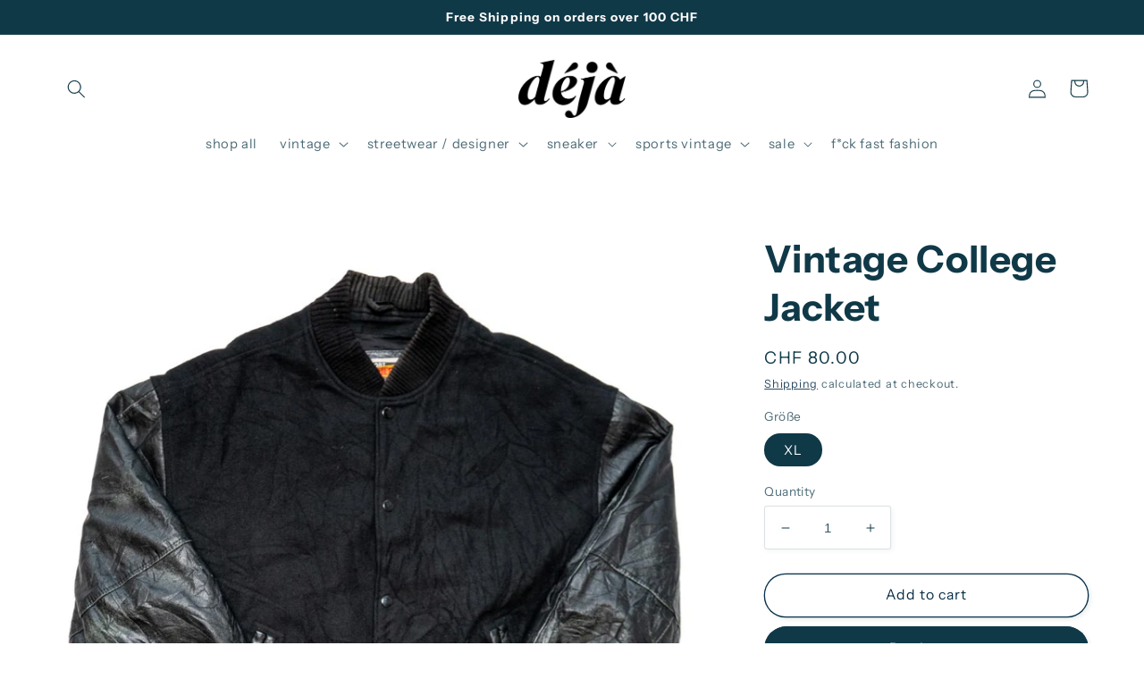

--- FILE ---
content_type: text/html; charset=utf-8
request_url: https://www.dejathestore.com/products/college-jacket-grosse-xl-jacken
body_size: 27355
content:
<!doctype html>
<html class="no-js" lang="en">
  <head>
    <meta charset="utf-8">
    <meta http-equiv="X-UA-Compatible" content="IE=edge">
    <meta name="viewport" content="width=device-width,initial-scale=1">
    <meta name="theme-color" content="">
    <link rel="canonical" href="https://www.dejathestore.com/products/college-jacket-grosse-xl-jacken">
    <link rel="preconnect" href="https://cdn.shopify.com" crossorigin><link rel="icon" type="image/png" href="//www.dejathestore.com/cdn/shop/files/logo_deja_448d16bf-616c-445c-a670-baab2cbd7c3a.png?crop=center&height=32&v=1671810104&width=32"><link rel="preconnect" href="https://fonts.shopifycdn.com" crossorigin><title>
      Vintage College Jacket
 &ndash; dejathestore</title>

    
      <meta name="description" content="College Jacket &quot;Black&quot; Size: XL Condition: 7/10 Price: 80 CHF">
    

    

<meta property="og:site_name" content="dejathestore">
<meta property="og:url" content="https://www.dejathestore.com/products/college-jacket-grosse-xl-jacken">
<meta property="og:title" content="Vintage College Jacket">
<meta property="og:type" content="product">
<meta property="og:description" content="College Jacket &quot;Black&quot; Size: XL Condition: 7/10 Price: 80 CHF"><meta property="og:image" content="http://www.dejathestore.com/cdn/shop/products/DSC09060.jpg?v=1671663358">
  <meta property="og:image:secure_url" content="https://www.dejathestore.com/cdn/shop/products/DSC09060.jpg?v=1671663358">
  <meta property="og:image:width" content="1000">
  <meta property="og:image:height" content="1000"><meta property="og:price:amount" content="80.00">
  <meta property="og:price:currency" content="CHF"><meta name="twitter:card" content="summary_large_image">
<meta name="twitter:title" content="Vintage College Jacket">
<meta name="twitter:description" content="College Jacket &quot;Black&quot; Size: XL Condition: 7/10 Price: 80 CHF">


    <script src="//www.dejathestore.com/cdn/shop/t/10/assets/global.js?v=149496944046504657681671554032" defer="defer"></script>
    <script>window.performance && window.performance.mark && window.performance.mark('shopify.content_for_header.start');</script><meta name="facebook-domain-verification" content="uicagsjs647prhu2cs1xvcmhppae9a">
<meta id="shopify-digital-wallet" name="shopify-digital-wallet" content="/25302302819/digital_wallets/dialog">
<meta name="shopify-checkout-api-token" content="72d103554061b358b26804c57e7a92b4">
<meta id="in-context-paypal-metadata" data-shop-id="25302302819" data-venmo-supported="false" data-environment="production" data-locale="en_US" data-paypal-v4="true" data-currency="CHF">
<link rel="alternate" type="application/json+oembed" href="https://www.dejathestore.com/products/college-jacket-grosse-xl-jacken.oembed">
<script async="async" src="/checkouts/internal/preloads.js?locale=en-CH"></script>
<script id="shopify-features" type="application/json">{"accessToken":"72d103554061b358b26804c57e7a92b4","betas":["rich-media-storefront-analytics"],"domain":"www.dejathestore.com","predictiveSearch":true,"shopId":25302302819,"locale":"en"}</script>
<script>var Shopify = Shopify || {};
Shopify.shop = "dejamitdach.myshopify.com";
Shopify.locale = "en";
Shopify.currency = {"active":"CHF","rate":"1.0"};
Shopify.country = "CH";
Shopify.theme = {"name":"Studio","id":121553518691,"schema_name":"Studio","schema_version":"4.0.1","theme_store_id":1431,"role":"main"};
Shopify.theme.handle = "null";
Shopify.theme.style = {"id":null,"handle":null};
Shopify.cdnHost = "www.dejathestore.com/cdn";
Shopify.routes = Shopify.routes || {};
Shopify.routes.root = "/";</script>
<script type="module">!function(o){(o.Shopify=o.Shopify||{}).modules=!0}(window);</script>
<script>!function(o){function n(){var o=[];function n(){o.push(Array.prototype.slice.apply(arguments))}return n.q=o,n}var t=o.Shopify=o.Shopify||{};t.loadFeatures=n(),t.autoloadFeatures=n()}(window);</script>
<script id="shop-js-analytics" type="application/json">{"pageType":"product"}</script>
<script defer="defer" async type="module" src="//www.dejathestore.com/cdn/shopifycloud/shop-js/modules/v2/client.init-shop-cart-sync_BdyHc3Nr.en.esm.js"></script>
<script defer="defer" async type="module" src="//www.dejathestore.com/cdn/shopifycloud/shop-js/modules/v2/chunk.common_Daul8nwZ.esm.js"></script>
<script type="module">
  await import("//www.dejathestore.com/cdn/shopifycloud/shop-js/modules/v2/client.init-shop-cart-sync_BdyHc3Nr.en.esm.js");
await import("//www.dejathestore.com/cdn/shopifycloud/shop-js/modules/v2/chunk.common_Daul8nwZ.esm.js");

  window.Shopify.SignInWithShop?.initShopCartSync?.({"fedCMEnabled":true,"windoidEnabled":true});

</script>
<script id="__st">var __st={"a":25302302819,"offset":3600,"reqid":"7c38b380-6bf0-439d-9d3c-6cc1dd5a1a18-1768983239","pageurl":"www.dejathestore.com\/products\/college-jacket-grosse-xl-jacken","u":"d096eb917e9e","p":"product","rtyp":"product","rid":6703900819555};</script>
<script>window.ShopifyPaypalV4VisibilityTracking = true;</script>
<script id="captcha-bootstrap">!function(){'use strict';const t='contact',e='account',n='new_comment',o=[[t,t],['blogs',n],['comments',n],[t,'customer']],c=[[e,'customer_login'],[e,'guest_login'],[e,'recover_customer_password'],[e,'create_customer']],r=t=>t.map((([t,e])=>`form[action*='/${t}']:not([data-nocaptcha='true']) input[name='form_type'][value='${e}']`)).join(','),a=t=>()=>t?[...document.querySelectorAll(t)].map((t=>t.form)):[];function s(){const t=[...o],e=r(t);return a(e)}const i='password',u='form_key',d=['recaptcha-v3-token','g-recaptcha-response','h-captcha-response',i],f=()=>{try{return window.sessionStorage}catch{return}},m='__shopify_v',_=t=>t.elements[u];function p(t,e,n=!1){try{const o=window.sessionStorage,c=JSON.parse(o.getItem(e)),{data:r}=function(t){const{data:e,action:n}=t;return t[m]||n?{data:e,action:n}:{data:t,action:n}}(c);for(const[e,n]of Object.entries(r))t.elements[e]&&(t.elements[e].value=n);n&&o.removeItem(e)}catch(o){console.error('form repopulation failed',{error:o})}}const l='form_type',E='cptcha';function T(t){t.dataset[E]=!0}const w=window,h=w.document,L='Shopify',v='ce_forms',y='captcha';let A=!1;((t,e)=>{const n=(g='f06e6c50-85a8-45c8-87d0-21a2b65856fe',I='https://cdn.shopify.com/shopifycloud/storefront-forms-hcaptcha/ce_storefront_forms_captcha_hcaptcha.v1.5.2.iife.js',D={infoText:'Protected by hCaptcha',privacyText:'Privacy',termsText:'Terms'},(t,e,n)=>{const o=w[L][v],c=o.bindForm;if(c)return c(t,g,e,D).then(n);var r;o.q.push([[t,g,e,D],n]),r=I,A||(h.body.append(Object.assign(h.createElement('script'),{id:'captcha-provider',async:!0,src:r})),A=!0)});var g,I,D;w[L]=w[L]||{},w[L][v]=w[L][v]||{},w[L][v].q=[],w[L][y]=w[L][y]||{},w[L][y].protect=function(t,e){n(t,void 0,e),T(t)},Object.freeze(w[L][y]),function(t,e,n,w,h,L){const[v,y,A,g]=function(t,e,n){const i=e?o:[],u=t?c:[],d=[...i,...u],f=r(d),m=r(i),_=r(d.filter((([t,e])=>n.includes(e))));return[a(f),a(m),a(_),s()]}(w,h,L),I=t=>{const e=t.target;return e instanceof HTMLFormElement?e:e&&e.form},D=t=>v().includes(t);t.addEventListener('submit',(t=>{const e=I(t);if(!e)return;const n=D(e)&&!e.dataset.hcaptchaBound&&!e.dataset.recaptchaBound,o=_(e),c=g().includes(e)&&(!o||!o.value);(n||c)&&t.preventDefault(),c&&!n&&(function(t){try{if(!f())return;!function(t){const e=f();if(!e)return;const n=_(t);if(!n)return;const o=n.value;o&&e.removeItem(o)}(t);const e=Array.from(Array(32),(()=>Math.random().toString(36)[2])).join('');!function(t,e){_(t)||t.append(Object.assign(document.createElement('input'),{type:'hidden',name:u})),t.elements[u].value=e}(t,e),function(t,e){const n=f();if(!n)return;const o=[...t.querySelectorAll(`input[type='${i}']`)].map((({name:t})=>t)),c=[...d,...o],r={};for(const[a,s]of new FormData(t).entries())c.includes(a)||(r[a]=s);n.setItem(e,JSON.stringify({[m]:1,action:t.action,data:r}))}(t,e)}catch(e){console.error('failed to persist form',e)}}(e),e.submit())}));const S=(t,e)=>{t&&!t.dataset[E]&&(n(t,e.some((e=>e===t))),T(t))};for(const o of['focusin','change'])t.addEventListener(o,(t=>{const e=I(t);D(e)&&S(e,y())}));const B=e.get('form_key'),M=e.get(l),P=B&&M;t.addEventListener('DOMContentLoaded',(()=>{const t=y();if(P)for(const e of t)e.elements[l].value===M&&p(e,B);[...new Set([...A(),...v().filter((t=>'true'===t.dataset.shopifyCaptcha))])].forEach((e=>S(e,t)))}))}(h,new URLSearchParams(w.location.search),n,t,e,['guest_login'])})(!0,!0)}();</script>
<script integrity="sha256-4kQ18oKyAcykRKYeNunJcIwy7WH5gtpwJnB7kiuLZ1E=" data-source-attribution="shopify.loadfeatures" defer="defer" src="//www.dejathestore.com/cdn/shopifycloud/storefront/assets/storefront/load_feature-a0a9edcb.js" crossorigin="anonymous"></script>
<script data-source-attribution="shopify.dynamic_checkout.dynamic.init">var Shopify=Shopify||{};Shopify.PaymentButton=Shopify.PaymentButton||{isStorefrontPortableWallets:!0,init:function(){window.Shopify.PaymentButton.init=function(){};var t=document.createElement("script");t.src="https://www.dejathestore.com/cdn/shopifycloud/portable-wallets/latest/portable-wallets.en.js",t.type="module",document.head.appendChild(t)}};
</script>
<script data-source-attribution="shopify.dynamic_checkout.buyer_consent">
  function portableWalletsHideBuyerConsent(e){var t=document.getElementById("shopify-buyer-consent"),n=document.getElementById("shopify-subscription-policy-button");t&&n&&(t.classList.add("hidden"),t.setAttribute("aria-hidden","true"),n.removeEventListener("click",e))}function portableWalletsShowBuyerConsent(e){var t=document.getElementById("shopify-buyer-consent"),n=document.getElementById("shopify-subscription-policy-button");t&&n&&(t.classList.remove("hidden"),t.removeAttribute("aria-hidden"),n.addEventListener("click",e))}window.Shopify?.PaymentButton&&(window.Shopify.PaymentButton.hideBuyerConsent=portableWalletsHideBuyerConsent,window.Shopify.PaymentButton.showBuyerConsent=portableWalletsShowBuyerConsent);
</script>
<script>
  function portableWalletsCleanup(e){e&&e.src&&console.error("Failed to load portable wallets script "+e.src);var t=document.querySelectorAll("shopify-accelerated-checkout .shopify-payment-button__skeleton, shopify-accelerated-checkout-cart .wallet-cart-button__skeleton"),e=document.getElementById("shopify-buyer-consent");for(let e=0;e<t.length;e++)t[e].remove();e&&e.remove()}function portableWalletsNotLoadedAsModule(e){e instanceof ErrorEvent&&"string"==typeof e.message&&e.message.includes("import.meta")&&"string"==typeof e.filename&&e.filename.includes("portable-wallets")&&(window.removeEventListener("error",portableWalletsNotLoadedAsModule),window.Shopify.PaymentButton.failedToLoad=e,"loading"===document.readyState?document.addEventListener("DOMContentLoaded",window.Shopify.PaymentButton.init):window.Shopify.PaymentButton.init())}window.addEventListener("error",portableWalletsNotLoadedAsModule);
</script>

<script type="module" src="https://www.dejathestore.com/cdn/shopifycloud/portable-wallets/latest/portable-wallets.en.js" onError="portableWalletsCleanup(this)" crossorigin="anonymous"></script>
<script nomodule>
  document.addEventListener("DOMContentLoaded", portableWalletsCleanup);
</script>

<link id="shopify-accelerated-checkout-styles" rel="stylesheet" media="screen" href="https://www.dejathestore.com/cdn/shopifycloud/portable-wallets/latest/accelerated-checkout-backwards-compat.css" crossorigin="anonymous">
<style id="shopify-accelerated-checkout-cart">
        #shopify-buyer-consent {
  margin-top: 1em;
  display: inline-block;
  width: 100%;
}

#shopify-buyer-consent.hidden {
  display: none;
}

#shopify-subscription-policy-button {
  background: none;
  border: none;
  padding: 0;
  text-decoration: underline;
  font-size: inherit;
  cursor: pointer;
}

#shopify-subscription-policy-button::before {
  box-shadow: none;
}

      </style>
<script id="sections-script" data-sections="header,footer" defer="defer" src="//www.dejathestore.com/cdn/shop/t/10/compiled_assets/scripts.js?v=744"></script>
<script>window.performance && window.performance.mark && window.performance.mark('shopify.content_for_header.end');</script>


    <style data-shopify>
      @font-face {
  font-family: "Instrument Sans";
  font-weight: 400;
  font-style: normal;
  font-display: swap;
  src: url("//www.dejathestore.com/cdn/fonts/instrument_sans/instrumentsans_n4.db86542ae5e1596dbdb28c279ae6c2086c4c5bfa.woff2") format("woff2"),
       url("//www.dejathestore.com/cdn/fonts/instrument_sans/instrumentsans_n4.510f1b081e58d08c30978f465518799851ef6d8b.woff") format("woff");
}

      @font-face {
  font-family: "Instrument Sans";
  font-weight: 700;
  font-style: normal;
  font-display: swap;
  src: url("//www.dejathestore.com/cdn/fonts/instrument_sans/instrumentsans_n7.e4ad9032e203f9a0977786c356573ced65a7419a.woff2") format("woff2"),
       url("//www.dejathestore.com/cdn/fonts/instrument_sans/instrumentsans_n7.b9e40f166fb7639074ba34738101a9d2990bb41a.woff") format("woff");
}

      @font-face {
  font-family: "Instrument Sans";
  font-weight: 400;
  font-style: italic;
  font-display: swap;
  src: url("//www.dejathestore.com/cdn/fonts/instrument_sans/instrumentsans_i4.028d3c3cd8d085648c808ceb20cd2fd1eb3560e5.woff2") format("woff2"),
       url("//www.dejathestore.com/cdn/fonts/instrument_sans/instrumentsans_i4.7e90d82df8dee29a99237cd19cc529d2206706a2.woff") format("woff");
}

      @font-face {
  font-family: "Instrument Sans";
  font-weight: 700;
  font-style: italic;
  font-display: swap;
  src: url("//www.dejathestore.com/cdn/fonts/instrument_sans/instrumentsans_i7.d6063bb5d8f9cbf96eace9e8801697c54f363c6a.woff2") format("woff2"),
       url("//www.dejathestore.com/cdn/fonts/instrument_sans/instrumentsans_i7.ce33afe63f8198a3ac4261b826b560103542cd36.woff") format("woff");
}

      @font-face {
  font-family: "Instrument Sans";
  font-weight: 700;
  font-style: normal;
  font-display: swap;
  src: url("//www.dejathestore.com/cdn/fonts/instrument_sans/instrumentsans_n7.e4ad9032e203f9a0977786c356573ced65a7419a.woff2") format("woff2"),
       url("//www.dejathestore.com/cdn/fonts/instrument_sans/instrumentsans_n7.b9e40f166fb7639074ba34738101a9d2990bb41a.woff") format("woff");
}


      :root {
        --font-body-family: "Instrument Sans", sans-serif;
        --font-body-style: normal;
        --font-body-weight: 400;
        --font-body-weight-bold: 700;

        --font-heading-family: "Instrument Sans", sans-serif;
        --font-heading-style: normal;
        --font-heading-weight: 700;

        --font-body-scale: 1.05;
        --font-heading-scale: 1.0;

        --color-base-text: 16, 57, 72;
        --color-shadow: 16, 57, 72;
        --color-base-background-1: 255, 255, 255;
        --color-base-background-2: 252, 252, 252;
        --color-base-solid-button-labels: 252, 252, 252;
        --color-base-outline-button-labels: 5, 44, 70;
        --color-base-accent-1: 16, 57, 72;
        --color-base-accent-2: 16, 57, 72;
        --payment-terms-background-color: #ffffff;

        --gradient-base-background-1: #ffffff;
        --gradient-base-background-2: #fcfcfc;
        --gradient-base-accent-1: #103948;
        --gradient-base-accent-2: #103948;

        --media-padding: px;
        --media-border-opacity: 0.05;
        --media-border-width: 0px;
        --media-radius: 0px;
        --media-shadow-opacity: 0.0;
        --media-shadow-horizontal-offset: 0px;
        --media-shadow-vertical-offset: 0px;
        --media-shadow-blur-radius: 0px;
        --media-shadow-visible: 0;

        --page-width: 120rem;
        --page-width-margin: 0rem;

        --product-card-image-padding: 0.0rem;
        --product-card-corner-radius: 0.0rem;
        --product-card-text-alignment: center;
        --product-card-border-width: 0.0rem;
        --product-card-border-opacity: 0.1;
        --product-card-shadow-opacity: 0.1;
        --product-card-shadow-visible: 1;
        --product-card-shadow-horizontal-offset: 0.0rem;
        --product-card-shadow-vertical-offset: 0.0rem;
        --product-card-shadow-blur-radius: 0.0rem;

        --collection-card-image-padding: 0.0rem;
        --collection-card-corner-radius: 0.0rem;
        --collection-card-text-alignment: center;
        --collection-card-border-width: 0.0rem;
        --collection-card-border-opacity: 0.1;
        --collection-card-shadow-opacity: 0.1;
        --collection-card-shadow-visible: 1;
        --collection-card-shadow-horizontal-offset: 0.0rem;
        --collection-card-shadow-vertical-offset: 0.0rem;
        --collection-card-shadow-blur-radius: 0.0rem;

        --blog-card-image-padding: 0.0rem;
        --blog-card-corner-radius: 0.0rem;
        --blog-card-text-alignment: center;
        --blog-card-border-width: 0.0rem;
        --blog-card-border-opacity: 0.1;
        --blog-card-shadow-opacity: 0.1;
        --blog-card-shadow-visible: 1;
        --blog-card-shadow-horizontal-offset: 0.0rem;
        --blog-card-shadow-vertical-offset: 0.0rem;
        --blog-card-shadow-blur-radius: 0.0rem;

        --badge-corner-radius: 4.0rem;

        --popup-border-width: 0px;
        --popup-border-opacity: 0.1;
        --popup-corner-radius: 0px;
        --popup-shadow-opacity: 0.1;
        --popup-shadow-horizontal-offset: 6px;
        --popup-shadow-vertical-offset: 6px;
        --popup-shadow-blur-radius: 25px;

        --drawer-border-width: 1px;
        --drawer-border-opacity: 0.1;
        --drawer-shadow-opacity: 0.0;
        --drawer-shadow-horizontal-offset: 0px;
        --drawer-shadow-vertical-offset: 0px;
        --drawer-shadow-blur-radius: 0px;

        --spacing-sections-desktop: 0px;
        --spacing-sections-mobile: 0px;

        --grid-desktop-vertical-spacing: 40px;
        --grid-desktop-horizontal-spacing: 40px;
        --grid-mobile-vertical-spacing: 20px;
        --grid-mobile-horizontal-spacing: 20px;

        --text-boxes-border-opacity: 0.0;
        --text-boxes-border-width: 0px;
        --text-boxes-radius: 0px;
        --text-boxes-shadow-opacity: 0.0;
        --text-boxes-shadow-visible: 0;
        --text-boxes-shadow-horizontal-offset: 0px;
        --text-boxes-shadow-vertical-offset: 0px;
        --text-boxes-shadow-blur-radius: 0px;

        --buttons-radius: 40px;
        --buttons-radius-outset: 41px;
        --buttons-border-width: 1px;
        --buttons-border-opacity: 1.0;
        --buttons-shadow-opacity: 0.1;
        --buttons-shadow-visible: 1;
        --buttons-shadow-horizontal-offset: 2px;
        --buttons-shadow-vertical-offset: 2px;
        --buttons-shadow-blur-radius: 5px;
        --buttons-border-offset: 0.3px;

        --inputs-radius: 2px;
        --inputs-border-width: 1px;
        --inputs-border-opacity: 0.15;
        --inputs-shadow-opacity: 0.05;
        --inputs-shadow-horizontal-offset: 2px;
        --inputs-margin-offset: 2px;
        --inputs-shadow-vertical-offset: 2px;
        --inputs-shadow-blur-radius: 5px;
        --inputs-radius-outset: 3px;

        --variant-pills-radius: 40px;
        --variant-pills-border-width: 1px;
        --variant-pills-border-opacity: 0.55;
        --variant-pills-shadow-opacity: 0.0;
        --variant-pills-shadow-horizontal-offset: 0px;
        --variant-pills-shadow-vertical-offset: 0px;
        --variant-pills-shadow-blur-radius: 0px;
      }

      *,
      *::before,
      *::after {
        box-sizing: inherit;
      }

      html {
        box-sizing: border-box;
        font-size: calc(var(--font-body-scale) * 62.5%);
        height: 100%;
      }

      body {
        display: grid;
        grid-template-rows: auto auto 1fr auto;
        grid-template-columns: 100%;
        min-height: 100%;
        margin: 0;
        font-size: 1.5rem;
        letter-spacing: 0.06rem;
        line-height: calc(1 + 0.8 / var(--font-body-scale));
        font-family: var(--font-body-family);
        font-style: var(--font-body-style);
        font-weight: var(--font-body-weight);
      }

      @media screen and (min-width: 750px) {
        body {
          font-size: 1.6rem;
        }
      }
    </style>

    <link href="//www.dejathestore.com/cdn/shop/t/10/assets/base.css?v=88290808517547527771671554033" rel="stylesheet" type="text/css" media="all" />
<link rel="preload" as="font" href="//www.dejathestore.com/cdn/fonts/instrument_sans/instrumentsans_n4.db86542ae5e1596dbdb28c279ae6c2086c4c5bfa.woff2" type="font/woff2" crossorigin><link rel="preload" as="font" href="//www.dejathestore.com/cdn/fonts/instrument_sans/instrumentsans_n7.e4ad9032e203f9a0977786c356573ced65a7419a.woff2" type="font/woff2" crossorigin><link rel="stylesheet" href="//www.dejathestore.com/cdn/shop/t/10/assets/component-predictive-search.css?v=83512081251802922551671554031" media="print" onload="this.media='all'"><script>document.documentElement.className = document.documentElement.className.replace('no-js', 'js');
    if (Shopify.designMode) {
      document.documentElement.classList.add('shopify-design-mode');
    }
    </script>
  <!-- BEGIN app block: shopify://apps/microsoft-clarity/blocks/brandAgents_js/31c3d126-8116-4b4a-8ba1-baeda7c4aeea -->





<!-- END app block --><!-- BEGIN app block: shopify://apps/microsoft-clarity/blocks/clarity_js/31c3d126-8116-4b4a-8ba1-baeda7c4aeea -->
<script type="text/javascript">
  (function (c, l, a, r, i, t, y) {
    c[a] = c[a] || function () { (c[a].q = c[a].q || []).push(arguments); };
    t = l.createElement(r); t.async = 1; t.src = "https://www.clarity.ms/tag/" + i + "?ref=shopify";
    y = l.getElementsByTagName(r)[0]; y.parentNode.insertBefore(t, y);

    c.Shopify.loadFeatures([{ name: "consent-tracking-api", version: "0.1" }], error => {
      if (error) {
        console.error("Error loading Shopify features:", error);
        return;
      }

      c[a]('consentv2', {
        ad_Storage: c.Shopify.customerPrivacy.marketingAllowed() ? "granted" : "denied",
        analytics_Storage: c.Shopify.customerPrivacy.analyticsProcessingAllowed() ? "granted" : "denied",
      });
    });

    l.addEventListener("visitorConsentCollected", function (e) {
      c[a]('consentv2', {
        ad_Storage: e.detail.marketingAllowed ? "granted" : "denied",
        analytics_Storage: e.detail.analyticsAllowed ? "granted" : "denied",
      });
    });
  })(window, document, "clarity", "script", "u71h484ebo");
</script>



<!-- END app block --><link href="https://monorail-edge.shopifysvc.com" rel="dns-prefetch">
<script>(function(){if ("sendBeacon" in navigator && "performance" in window) {try {var session_token_from_headers = performance.getEntriesByType('navigation')[0].serverTiming.find(x => x.name == '_s').description;} catch {var session_token_from_headers = undefined;}var session_cookie_matches = document.cookie.match(/_shopify_s=([^;]*)/);var session_token_from_cookie = session_cookie_matches && session_cookie_matches.length === 2 ? session_cookie_matches[1] : "";var session_token = session_token_from_headers || session_token_from_cookie || "";function handle_abandonment_event(e) {var entries = performance.getEntries().filter(function(entry) {return /monorail-edge.shopifysvc.com/.test(entry.name);});if (!window.abandonment_tracked && entries.length === 0) {window.abandonment_tracked = true;var currentMs = Date.now();var navigation_start = performance.timing.navigationStart;var payload = {shop_id: 25302302819,url: window.location.href,navigation_start,duration: currentMs - navigation_start,session_token,page_type: "product"};window.navigator.sendBeacon("https://monorail-edge.shopifysvc.com/v1/produce", JSON.stringify({schema_id: "online_store_buyer_site_abandonment/1.1",payload: payload,metadata: {event_created_at_ms: currentMs,event_sent_at_ms: currentMs}}));}}window.addEventListener('pagehide', handle_abandonment_event);}}());</script>
<script id="web-pixels-manager-setup">(function e(e,d,r,n,o){if(void 0===o&&(o={}),!Boolean(null===(a=null===(i=window.Shopify)||void 0===i?void 0:i.analytics)||void 0===a?void 0:a.replayQueue)){var i,a;window.Shopify=window.Shopify||{};var t=window.Shopify;t.analytics=t.analytics||{};var s=t.analytics;s.replayQueue=[],s.publish=function(e,d,r){return s.replayQueue.push([e,d,r]),!0};try{self.performance.mark("wpm:start")}catch(e){}var l=function(){var e={modern:/Edge?\/(1{2}[4-9]|1[2-9]\d|[2-9]\d{2}|\d{4,})\.\d+(\.\d+|)|Firefox\/(1{2}[4-9]|1[2-9]\d|[2-9]\d{2}|\d{4,})\.\d+(\.\d+|)|Chrom(ium|e)\/(9{2}|\d{3,})\.\d+(\.\d+|)|(Maci|X1{2}).+ Version\/(15\.\d+|(1[6-9]|[2-9]\d|\d{3,})\.\d+)([,.]\d+|)( \(\w+\)|)( Mobile\/\w+|) Safari\/|Chrome.+OPR\/(9{2}|\d{3,})\.\d+\.\d+|(CPU[ +]OS|iPhone[ +]OS|CPU[ +]iPhone|CPU IPhone OS|CPU iPad OS)[ +]+(15[._]\d+|(1[6-9]|[2-9]\d|\d{3,})[._]\d+)([._]\d+|)|Android:?[ /-](13[3-9]|1[4-9]\d|[2-9]\d{2}|\d{4,})(\.\d+|)(\.\d+|)|Android.+Firefox\/(13[5-9]|1[4-9]\d|[2-9]\d{2}|\d{4,})\.\d+(\.\d+|)|Android.+Chrom(ium|e)\/(13[3-9]|1[4-9]\d|[2-9]\d{2}|\d{4,})\.\d+(\.\d+|)|SamsungBrowser\/([2-9]\d|\d{3,})\.\d+/,legacy:/Edge?\/(1[6-9]|[2-9]\d|\d{3,})\.\d+(\.\d+|)|Firefox\/(5[4-9]|[6-9]\d|\d{3,})\.\d+(\.\d+|)|Chrom(ium|e)\/(5[1-9]|[6-9]\d|\d{3,})\.\d+(\.\d+|)([\d.]+$|.*Safari\/(?![\d.]+ Edge\/[\d.]+$))|(Maci|X1{2}).+ Version\/(10\.\d+|(1[1-9]|[2-9]\d|\d{3,})\.\d+)([,.]\d+|)( \(\w+\)|)( Mobile\/\w+|) Safari\/|Chrome.+OPR\/(3[89]|[4-9]\d|\d{3,})\.\d+\.\d+|(CPU[ +]OS|iPhone[ +]OS|CPU[ +]iPhone|CPU IPhone OS|CPU iPad OS)[ +]+(10[._]\d+|(1[1-9]|[2-9]\d|\d{3,})[._]\d+)([._]\d+|)|Android:?[ /-](13[3-9]|1[4-9]\d|[2-9]\d{2}|\d{4,})(\.\d+|)(\.\d+|)|Mobile Safari.+OPR\/([89]\d|\d{3,})\.\d+\.\d+|Android.+Firefox\/(13[5-9]|1[4-9]\d|[2-9]\d{2}|\d{4,})\.\d+(\.\d+|)|Android.+Chrom(ium|e)\/(13[3-9]|1[4-9]\d|[2-9]\d{2}|\d{4,})\.\d+(\.\d+|)|Android.+(UC? ?Browser|UCWEB|U3)[ /]?(15\.([5-9]|\d{2,})|(1[6-9]|[2-9]\d|\d{3,})\.\d+)\.\d+|SamsungBrowser\/(5\.\d+|([6-9]|\d{2,})\.\d+)|Android.+MQ{2}Browser\/(14(\.(9|\d{2,})|)|(1[5-9]|[2-9]\d|\d{3,})(\.\d+|))(\.\d+|)|K[Aa][Ii]OS\/(3\.\d+|([4-9]|\d{2,})\.\d+)(\.\d+|)/},d=e.modern,r=e.legacy,n=navigator.userAgent;return n.match(d)?"modern":n.match(r)?"legacy":"unknown"}(),u="modern"===l?"modern":"legacy",c=(null!=n?n:{modern:"",legacy:""})[u],f=function(e){return[e.baseUrl,"/wpm","/b",e.hashVersion,"modern"===e.buildTarget?"m":"l",".js"].join("")}({baseUrl:d,hashVersion:r,buildTarget:u}),m=function(e){var d=e.version,r=e.bundleTarget,n=e.surface,o=e.pageUrl,i=e.monorailEndpoint;return{emit:function(e){var a=e.status,t=e.errorMsg,s=(new Date).getTime(),l=JSON.stringify({metadata:{event_sent_at_ms:s},events:[{schema_id:"web_pixels_manager_load/3.1",payload:{version:d,bundle_target:r,page_url:o,status:a,surface:n,error_msg:t},metadata:{event_created_at_ms:s}}]});if(!i)return console&&console.warn&&console.warn("[Web Pixels Manager] No Monorail endpoint provided, skipping logging."),!1;try{return self.navigator.sendBeacon.bind(self.navigator)(i,l)}catch(e){}var u=new XMLHttpRequest;try{return u.open("POST",i,!0),u.setRequestHeader("Content-Type","text/plain"),u.send(l),!0}catch(e){return console&&console.warn&&console.warn("[Web Pixels Manager] Got an unhandled error while logging to Monorail."),!1}}}}({version:r,bundleTarget:l,surface:e.surface,pageUrl:self.location.href,monorailEndpoint:e.monorailEndpoint});try{o.browserTarget=l,function(e){var d=e.src,r=e.async,n=void 0===r||r,o=e.onload,i=e.onerror,a=e.sri,t=e.scriptDataAttributes,s=void 0===t?{}:t,l=document.createElement("script"),u=document.querySelector("head"),c=document.querySelector("body");if(l.async=n,l.src=d,a&&(l.integrity=a,l.crossOrigin="anonymous"),s)for(var f in s)if(Object.prototype.hasOwnProperty.call(s,f))try{l.dataset[f]=s[f]}catch(e){}if(o&&l.addEventListener("load",o),i&&l.addEventListener("error",i),u)u.appendChild(l);else{if(!c)throw new Error("Did not find a head or body element to append the script");c.appendChild(l)}}({src:f,async:!0,onload:function(){if(!function(){var e,d;return Boolean(null===(d=null===(e=window.Shopify)||void 0===e?void 0:e.analytics)||void 0===d?void 0:d.initialized)}()){var d=window.webPixelsManager.init(e)||void 0;if(d){var r=window.Shopify.analytics;r.replayQueue.forEach((function(e){var r=e[0],n=e[1],o=e[2];d.publishCustomEvent(r,n,o)})),r.replayQueue=[],r.publish=d.publishCustomEvent,r.visitor=d.visitor,r.initialized=!0}}},onerror:function(){return m.emit({status:"failed",errorMsg:"".concat(f," has failed to load")})},sri:function(e){var d=/^sha384-[A-Za-z0-9+/=]+$/;return"string"==typeof e&&d.test(e)}(c)?c:"",scriptDataAttributes:o}),m.emit({status:"loading"})}catch(e){m.emit({status:"failed",errorMsg:(null==e?void 0:e.message)||"Unknown error"})}}})({shopId: 25302302819,storefrontBaseUrl: "https://www.dejathestore.com",extensionsBaseUrl: "https://extensions.shopifycdn.com/cdn/shopifycloud/web-pixels-manager",monorailEndpoint: "https://monorail-edge.shopifysvc.com/unstable/produce_batch",surface: "storefront-renderer",enabledBetaFlags: ["2dca8a86"],webPixelsConfigList: [{"id":"1741685112","configuration":"{\"projectId\":\"u71h484ebo\"}","eventPayloadVersion":"v1","runtimeContext":"STRICT","scriptVersion":"cf1781658ed156031118fc4bbc2ed159","type":"APP","apiClientId":240074326017,"privacyPurposes":[],"capabilities":["advanced_dom_events"],"dataSharingAdjustments":{"protectedCustomerApprovalScopes":["read_customer_personal_data"]}},{"id":"317522019","configuration":"{\"pixelCode\":\"CGMPNBRC77U8KRVV5A00\"}","eventPayloadVersion":"v1","runtimeContext":"STRICT","scriptVersion":"22e92c2ad45662f435e4801458fb78cc","type":"APP","apiClientId":4383523,"privacyPurposes":["ANALYTICS","MARKETING","SALE_OF_DATA"],"dataSharingAdjustments":{"protectedCustomerApprovalScopes":["read_customer_address","read_customer_email","read_customer_name","read_customer_personal_data","read_customer_phone"]}},{"id":"156401763","configuration":"{\"pixel_id\":\"605550287021890\",\"pixel_type\":\"facebook_pixel\",\"metaapp_system_user_token\":\"-\"}","eventPayloadVersion":"v1","runtimeContext":"OPEN","scriptVersion":"ca16bc87fe92b6042fbaa3acc2fbdaa6","type":"APP","apiClientId":2329312,"privacyPurposes":["ANALYTICS","MARKETING","SALE_OF_DATA"],"dataSharingAdjustments":{"protectedCustomerApprovalScopes":["read_customer_address","read_customer_email","read_customer_name","read_customer_personal_data","read_customer_phone"]}},{"id":"163643768","eventPayloadVersion":"v1","runtimeContext":"LAX","scriptVersion":"1","type":"CUSTOM","privacyPurposes":["MARKETING"],"name":"Meta pixel (migrated)"},{"id":"182813048","eventPayloadVersion":"v1","runtimeContext":"LAX","scriptVersion":"1","type":"CUSTOM","privacyPurposes":["ANALYTICS"],"name":"Google Analytics tag (migrated)"},{"id":"shopify-app-pixel","configuration":"{}","eventPayloadVersion":"v1","runtimeContext":"STRICT","scriptVersion":"0450","apiClientId":"shopify-pixel","type":"APP","privacyPurposes":["ANALYTICS","MARKETING"]},{"id":"shopify-custom-pixel","eventPayloadVersion":"v1","runtimeContext":"LAX","scriptVersion":"0450","apiClientId":"shopify-pixel","type":"CUSTOM","privacyPurposes":["ANALYTICS","MARKETING"]}],isMerchantRequest: false,initData: {"shop":{"name":"dejathestore","paymentSettings":{"currencyCode":"CHF"},"myshopifyDomain":"dejamitdach.myshopify.com","countryCode":"CH","storefrontUrl":"https:\/\/www.dejathestore.com"},"customer":null,"cart":null,"checkout":null,"productVariants":[{"price":{"amount":80.0,"currencyCode":"CHF"},"product":{"title":"Vintage College Jacket","vendor":"dejathestore","id":"6703900819555","untranslatedTitle":"Vintage College Jacket","url":"\/products\/college-jacket-grosse-xl-jacken","type":"jacket"},"id":"40216584093795","image":{"src":"\/\/www.dejathestore.com\/cdn\/shop\/products\/DSC09060.jpg?v=1671663358"},"sku":"","title":"XL","untranslatedTitle":"XL"}],"purchasingCompany":null},},"https://www.dejathestore.com/cdn","fcfee988w5aeb613cpc8e4bc33m6693e112",{"modern":"","legacy":""},{"shopId":"25302302819","storefrontBaseUrl":"https:\/\/www.dejathestore.com","extensionBaseUrl":"https:\/\/extensions.shopifycdn.com\/cdn\/shopifycloud\/web-pixels-manager","surface":"storefront-renderer","enabledBetaFlags":"[\"2dca8a86\"]","isMerchantRequest":"false","hashVersion":"fcfee988w5aeb613cpc8e4bc33m6693e112","publish":"custom","events":"[[\"page_viewed\",{}],[\"product_viewed\",{\"productVariant\":{\"price\":{\"amount\":80.0,\"currencyCode\":\"CHF\"},\"product\":{\"title\":\"Vintage College Jacket\",\"vendor\":\"dejathestore\",\"id\":\"6703900819555\",\"untranslatedTitle\":\"Vintage College Jacket\",\"url\":\"\/products\/college-jacket-grosse-xl-jacken\",\"type\":\"jacket\"},\"id\":\"40216584093795\",\"image\":{\"src\":\"\/\/www.dejathestore.com\/cdn\/shop\/products\/DSC09060.jpg?v=1671663358\"},\"sku\":\"\",\"title\":\"XL\",\"untranslatedTitle\":\"XL\"}}]]"});</script><script>
  window.ShopifyAnalytics = window.ShopifyAnalytics || {};
  window.ShopifyAnalytics.meta = window.ShopifyAnalytics.meta || {};
  window.ShopifyAnalytics.meta.currency = 'CHF';
  var meta = {"product":{"id":6703900819555,"gid":"gid:\/\/shopify\/Product\/6703900819555","vendor":"dejathestore","type":"jacket","handle":"college-jacket-grosse-xl-jacken","variants":[{"id":40216584093795,"price":8000,"name":"Vintage College Jacket - XL","public_title":"XL","sku":""}],"remote":false},"page":{"pageType":"product","resourceType":"product","resourceId":6703900819555,"requestId":"7c38b380-6bf0-439d-9d3c-6cc1dd5a1a18-1768983239"}};
  for (var attr in meta) {
    window.ShopifyAnalytics.meta[attr] = meta[attr];
  }
</script>
<script class="analytics">
  (function () {
    var customDocumentWrite = function(content) {
      var jquery = null;

      if (window.jQuery) {
        jquery = window.jQuery;
      } else if (window.Checkout && window.Checkout.$) {
        jquery = window.Checkout.$;
      }

      if (jquery) {
        jquery('body').append(content);
      }
    };

    var hasLoggedConversion = function(token) {
      if (token) {
        return document.cookie.indexOf('loggedConversion=' + token) !== -1;
      }
      return false;
    }

    var setCookieIfConversion = function(token) {
      if (token) {
        var twoMonthsFromNow = new Date(Date.now());
        twoMonthsFromNow.setMonth(twoMonthsFromNow.getMonth() + 2);

        document.cookie = 'loggedConversion=' + token + '; expires=' + twoMonthsFromNow;
      }
    }

    var trekkie = window.ShopifyAnalytics.lib = window.trekkie = window.trekkie || [];
    if (trekkie.integrations) {
      return;
    }
    trekkie.methods = [
      'identify',
      'page',
      'ready',
      'track',
      'trackForm',
      'trackLink'
    ];
    trekkie.factory = function(method) {
      return function() {
        var args = Array.prototype.slice.call(arguments);
        args.unshift(method);
        trekkie.push(args);
        return trekkie;
      };
    };
    for (var i = 0; i < trekkie.methods.length; i++) {
      var key = trekkie.methods[i];
      trekkie[key] = trekkie.factory(key);
    }
    trekkie.load = function(config) {
      trekkie.config = config || {};
      trekkie.config.initialDocumentCookie = document.cookie;
      var first = document.getElementsByTagName('script')[0];
      var script = document.createElement('script');
      script.type = 'text/javascript';
      script.onerror = function(e) {
        var scriptFallback = document.createElement('script');
        scriptFallback.type = 'text/javascript';
        scriptFallback.onerror = function(error) {
                var Monorail = {
      produce: function produce(monorailDomain, schemaId, payload) {
        var currentMs = new Date().getTime();
        var event = {
          schema_id: schemaId,
          payload: payload,
          metadata: {
            event_created_at_ms: currentMs,
            event_sent_at_ms: currentMs
          }
        };
        return Monorail.sendRequest("https://" + monorailDomain + "/v1/produce", JSON.stringify(event));
      },
      sendRequest: function sendRequest(endpointUrl, payload) {
        // Try the sendBeacon API
        if (window && window.navigator && typeof window.navigator.sendBeacon === 'function' && typeof window.Blob === 'function' && !Monorail.isIos12()) {
          var blobData = new window.Blob([payload], {
            type: 'text/plain'
          });

          if (window.navigator.sendBeacon(endpointUrl, blobData)) {
            return true;
          } // sendBeacon was not successful

        } // XHR beacon

        var xhr = new XMLHttpRequest();

        try {
          xhr.open('POST', endpointUrl);
          xhr.setRequestHeader('Content-Type', 'text/plain');
          xhr.send(payload);
        } catch (e) {
          console.log(e);
        }

        return false;
      },
      isIos12: function isIos12() {
        return window.navigator.userAgent.lastIndexOf('iPhone; CPU iPhone OS 12_') !== -1 || window.navigator.userAgent.lastIndexOf('iPad; CPU OS 12_') !== -1;
      }
    };
    Monorail.produce('monorail-edge.shopifysvc.com',
      'trekkie_storefront_load_errors/1.1',
      {shop_id: 25302302819,
      theme_id: 121553518691,
      app_name: "storefront",
      context_url: window.location.href,
      source_url: "//www.dejathestore.com/cdn/s/trekkie.storefront.cd680fe47e6c39ca5d5df5f0a32d569bc48c0f27.min.js"});

        };
        scriptFallback.async = true;
        scriptFallback.src = '//www.dejathestore.com/cdn/s/trekkie.storefront.cd680fe47e6c39ca5d5df5f0a32d569bc48c0f27.min.js';
        first.parentNode.insertBefore(scriptFallback, first);
      };
      script.async = true;
      script.src = '//www.dejathestore.com/cdn/s/trekkie.storefront.cd680fe47e6c39ca5d5df5f0a32d569bc48c0f27.min.js';
      first.parentNode.insertBefore(script, first);
    };
    trekkie.load(
      {"Trekkie":{"appName":"storefront","development":false,"defaultAttributes":{"shopId":25302302819,"isMerchantRequest":null,"themeId":121553518691,"themeCityHash":"270831834802622239","contentLanguage":"en","currency":"CHF","eventMetadataId":"f5649bf5-cc8e-4066-973d-4ba34a815dd7"},"isServerSideCookieWritingEnabled":true,"monorailRegion":"shop_domain","enabledBetaFlags":["65f19447"]},"Session Attribution":{},"S2S":{"facebookCapiEnabled":true,"source":"trekkie-storefront-renderer","apiClientId":580111}}
    );

    var loaded = false;
    trekkie.ready(function() {
      if (loaded) return;
      loaded = true;

      window.ShopifyAnalytics.lib = window.trekkie;

      var originalDocumentWrite = document.write;
      document.write = customDocumentWrite;
      try { window.ShopifyAnalytics.merchantGoogleAnalytics.call(this); } catch(error) {};
      document.write = originalDocumentWrite;

      window.ShopifyAnalytics.lib.page(null,{"pageType":"product","resourceType":"product","resourceId":6703900819555,"requestId":"7c38b380-6bf0-439d-9d3c-6cc1dd5a1a18-1768983239","shopifyEmitted":true});

      var match = window.location.pathname.match(/checkouts\/(.+)\/(thank_you|post_purchase)/)
      var token = match? match[1]: undefined;
      if (!hasLoggedConversion(token)) {
        setCookieIfConversion(token);
        window.ShopifyAnalytics.lib.track("Viewed Product",{"currency":"CHF","variantId":40216584093795,"productId":6703900819555,"productGid":"gid:\/\/shopify\/Product\/6703900819555","name":"Vintage College Jacket - XL","price":"80.00","sku":"","brand":"dejathestore","variant":"XL","category":"jacket","nonInteraction":true,"remote":false},undefined,undefined,{"shopifyEmitted":true});
      window.ShopifyAnalytics.lib.track("monorail:\/\/trekkie_storefront_viewed_product\/1.1",{"currency":"CHF","variantId":40216584093795,"productId":6703900819555,"productGid":"gid:\/\/shopify\/Product\/6703900819555","name":"Vintage College Jacket - XL","price":"80.00","sku":"","brand":"dejathestore","variant":"XL","category":"jacket","nonInteraction":true,"remote":false,"referer":"https:\/\/www.dejathestore.com\/products\/college-jacket-grosse-xl-jacken"});
      }
    });


        var eventsListenerScript = document.createElement('script');
        eventsListenerScript.async = true;
        eventsListenerScript.src = "//www.dejathestore.com/cdn/shopifycloud/storefront/assets/shop_events_listener-3da45d37.js";
        document.getElementsByTagName('head')[0].appendChild(eventsListenerScript);

})();</script>
  <script>
  if (!window.ga || (window.ga && typeof window.ga !== 'function')) {
    window.ga = function ga() {
      (window.ga.q = window.ga.q || []).push(arguments);
      if (window.Shopify && window.Shopify.analytics && typeof window.Shopify.analytics.publish === 'function') {
        window.Shopify.analytics.publish("ga_stub_called", {}, {sendTo: "google_osp_migration"});
      }
      console.error("Shopify's Google Analytics stub called with:", Array.from(arguments), "\nSee https://help.shopify.com/manual/promoting-marketing/pixels/pixel-migration#google for more information.");
    };
    if (window.Shopify && window.Shopify.analytics && typeof window.Shopify.analytics.publish === 'function') {
      window.Shopify.analytics.publish("ga_stub_initialized", {}, {sendTo: "google_osp_migration"});
    }
  }
</script>
<script
  defer
  src="https://www.dejathestore.com/cdn/shopifycloud/perf-kit/shopify-perf-kit-3.0.4.min.js"
  data-application="storefront-renderer"
  data-shop-id="25302302819"
  data-render-region="gcp-us-east1"
  data-page-type="product"
  data-theme-instance-id="121553518691"
  data-theme-name="Studio"
  data-theme-version="4.0.1"
  data-monorail-region="shop_domain"
  data-resource-timing-sampling-rate="10"
  data-shs="true"
  data-shs-beacon="true"
  data-shs-export-with-fetch="true"
  data-shs-logs-sample-rate="1"
  data-shs-beacon-endpoint="https://www.dejathestore.com/api/collect"
></script>
</head>

  <body class="gradient">
    <a class="skip-to-content-link button visually-hidden" href="#MainContent">
      Skip to content
    </a><div id="shopify-section-announcement-bar" class="shopify-section"><div class="announcement-bar color-accent-1 gradient" role="region" aria-label="Announcement" ><div class="page-width">
                <p class="announcement-bar__message center h5">
                  Free Shipping on orders over 100 CHF
</p>
              </div></div>
</div>
    <div id="shopify-section-header" class="shopify-section section-header"><link rel="stylesheet" href="//www.dejathestore.com/cdn/shop/t/10/assets/component-list-menu.css?v=151968516119678728991671554032" media="print" onload="this.media='all'">
<link rel="stylesheet" href="//www.dejathestore.com/cdn/shop/t/10/assets/component-search.css?v=96455689198851321781671554031" media="print" onload="this.media='all'">
<link rel="stylesheet" href="//www.dejathestore.com/cdn/shop/t/10/assets/component-menu-drawer.css?v=182311192829367774911671554031" media="print" onload="this.media='all'">
<link rel="stylesheet" href="//www.dejathestore.com/cdn/shop/t/10/assets/component-cart-notification.css?v=183358051719344305851671554031" media="print" onload="this.media='all'">
<link rel="stylesheet" href="//www.dejathestore.com/cdn/shop/t/10/assets/component-cart-items.css?v=23917223812499722491671554033" media="print" onload="this.media='all'"><link rel="stylesheet" href="//www.dejathestore.com/cdn/shop/t/10/assets/component-price.css?v=65402837579211014041671554031" media="print" onload="this.media='all'">
  <link rel="stylesheet" href="//www.dejathestore.com/cdn/shop/t/10/assets/component-loading-overlay.css?v=167310470843593579841671554034" media="print" onload="this.media='all'"><noscript><link href="//www.dejathestore.com/cdn/shop/t/10/assets/component-list-menu.css?v=151968516119678728991671554032" rel="stylesheet" type="text/css" media="all" /></noscript>
<noscript><link href="//www.dejathestore.com/cdn/shop/t/10/assets/component-search.css?v=96455689198851321781671554031" rel="stylesheet" type="text/css" media="all" /></noscript>
<noscript><link href="//www.dejathestore.com/cdn/shop/t/10/assets/component-menu-drawer.css?v=182311192829367774911671554031" rel="stylesheet" type="text/css" media="all" /></noscript>
<noscript><link href="//www.dejathestore.com/cdn/shop/t/10/assets/component-cart-notification.css?v=183358051719344305851671554031" rel="stylesheet" type="text/css" media="all" /></noscript>
<noscript><link href="//www.dejathestore.com/cdn/shop/t/10/assets/component-cart-items.css?v=23917223812499722491671554033" rel="stylesheet" type="text/css" media="all" /></noscript>

<style>
  header-drawer {
    justify-self: start;
    margin-left: -1.2rem;
  }

  .header__heading-logo {
    max-width: 120px;
  }

  @media screen and (min-width: 990px) {
    header-drawer {
      display: none;
    }
  }

  .menu-drawer-container {
    display: flex;
  }

  .list-menu {
    list-style: none;
    padding: 0;
    margin: 0;
  }

  .list-menu--inline {
    display: inline-flex;
    flex-wrap: wrap;
  }

  summary.list-menu__item {
    padding-right: 2.7rem;
  }

  .list-menu__item {
    display: flex;
    align-items: center;
    line-height: calc(1 + 0.3 / var(--font-body-scale));
  }

  .list-menu__item--link {
    text-decoration: none;
    padding-bottom: 1rem;
    padding-top: 1rem;
    line-height: calc(1 + 0.8 / var(--font-body-scale));
  }

  @media screen and (min-width: 750px) {
    .list-menu__item--link {
      padding-bottom: 0.5rem;
      padding-top: 0.5rem;
    }
  }
</style><style data-shopify>.header {
    padding-top: 10px;
    padding-bottom: 10px;
  }

  .section-header {
    margin-bottom: 15px;
  }

  @media screen and (min-width: 750px) {
    .section-header {
      margin-bottom: 20px;
    }
  }

  @media screen and (min-width: 990px) {
    .header {
      padding-top: 20px;
      padding-bottom: 20px;
    }
  }</style><script src="//www.dejathestore.com/cdn/shop/t/10/assets/details-disclosure.js?v=153497636716254413831671554033" defer="defer"></script>
<script src="//www.dejathestore.com/cdn/shop/t/10/assets/details-modal.js?v=4511761896672669691671554033" defer="defer"></script>
<script src="//www.dejathestore.com/cdn/shop/t/10/assets/cart-notification.js?v=160453272920806432391671554031" defer="defer"></script><svg xmlns="http://www.w3.org/2000/svg" class="hidden">
  <symbol id="icon-search" viewbox="0 0 18 19" fill="none">
    <path fill-rule="evenodd" clip-rule="evenodd" d="M11.03 11.68A5.784 5.784 0 112.85 3.5a5.784 5.784 0 018.18 8.18zm.26 1.12a6.78 6.78 0 11.72-.7l5.4 5.4a.5.5 0 11-.71.7l-5.41-5.4z" fill="currentColor"/>
  </symbol>

  <symbol id="icon-close" class="icon icon-close" fill="none" viewBox="0 0 18 17">
    <path d="M.865 15.978a.5.5 0 00.707.707l7.433-7.431 7.579 7.282a.501.501 0 00.846-.37.5.5 0 00-.153-.351L9.712 8.546l7.417-7.416a.5.5 0 10-.707-.708L8.991 7.853 1.413.573a.5.5 0 10-.693.72l7.563 7.268-7.418 7.417z" fill="currentColor">
  </symbol>
</svg>
<sticky-header class="header-wrapper color-background-1 gradient">
  <header class="header header--top-center header--mobile-center page-width header--has-menu"><header-drawer data-breakpoint="tablet">
        <details id="Details-menu-drawer-container" class="menu-drawer-container">
          <summary class="header__icon header__icon--menu header__icon--summary link focus-inset" aria-label="Menu">
            <span>
              <svg xmlns="http://www.w3.org/2000/svg" aria-hidden="true" focusable="false" role="presentation" class="icon icon-hamburger" fill="none" viewBox="0 0 18 16">
  <path d="M1 .5a.5.5 0 100 1h15.71a.5.5 0 000-1H1zM.5 8a.5.5 0 01.5-.5h15.71a.5.5 0 010 1H1A.5.5 0 01.5 8zm0 7a.5.5 0 01.5-.5h15.71a.5.5 0 010 1H1a.5.5 0 01-.5-.5z" fill="currentColor">
</svg>

              <svg xmlns="http://www.w3.org/2000/svg" aria-hidden="true" focusable="false" role="presentation" class="icon icon-close" fill="none" viewBox="0 0 18 17">
  <path d="M.865 15.978a.5.5 0 00.707.707l7.433-7.431 7.579 7.282a.501.501 0 00.846-.37.5.5 0 00-.153-.351L9.712 8.546l7.417-7.416a.5.5 0 10-.707-.708L8.991 7.853 1.413.573a.5.5 0 10-.693.72l7.563 7.268-7.418 7.417z" fill="currentColor">
</svg>

            </span>
          </summary>
          <div id="menu-drawer" class="gradient menu-drawer motion-reduce" tabindex="-1">
            <div class="menu-drawer__inner-container">
              <div class="menu-drawer__navigation-container">
                <nav class="menu-drawer__navigation">
                  <ul class="menu-drawer__menu has-submenu list-menu" role="list"><li><a href="/collections/all-products" class="menu-drawer__menu-item list-menu__item link link--text focus-inset">
                            shop all
                          </a></li><li><details id="Details-menu-drawer-menu-item-2">
                            <summary class="menu-drawer__menu-item list-menu__item link link--text focus-inset">
                              vintage
                              <svg viewBox="0 0 14 10" fill="none" aria-hidden="true" focusable="false" role="presentation" class="icon icon-arrow" xmlns="http://www.w3.org/2000/svg">
  <path fill-rule="evenodd" clip-rule="evenodd" d="M8.537.808a.5.5 0 01.817-.162l4 4a.5.5 0 010 .708l-4 4a.5.5 0 11-.708-.708L11.793 5.5H1a.5.5 0 010-1h10.793L8.646 1.354a.5.5 0 01-.109-.546z" fill="currentColor">
</svg>

                              <svg aria-hidden="true" focusable="false" role="presentation" class="icon icon-caret" viewBox="0 0 10 6">
  <path fill-rule="evenodd" clip-rule="evenodd" d="M9.354.646a.5.5 0 00-.708 0L5 4.293 1.354.646a.5.5 0 00-.708.708l4 4a.5.5 0 00.708 0l4-4a.5.5 0 000-.708z" fill="currentColor">
</svg>

                            </summary>
                            <div id="link-vintage" class="menu-drawer__submenu has-submenu gradient motion-reduce" tabindex="-1">
                              <div class="menu-drawer__inner-submenu">
                                <button class="menu-drawer__close-button link link--text focus-inset" aria-expanded="true">
                                  <svg viewBox="0 0 14 10" fill="none" aria-hidden="true" focusable="false" role="presentation" class="icon icon-arrow" xmlns="http://www.w3.org/2000/svg">
  <path fill-rule="evenodd" clip-rule="evenodd" d="M8.537.808a.5.5 0 01.817-.162l4 4a.5.5 0 010 .708l-4 4a.5.5 0 11-.708-.708L11.793 5.5H1a.5.5 0 010-1h10.793L8.646 1.354a.5.5 0 01-.109-.546z" fill="currentColor">
</svg>

                                  vintage
                                </button>
                                <ul class="menu-drawer__menu list-menu" role="list" tabindex="-1"><li><a href="/collections/vintage-1" class="menu-drawer__menu-item link link--text list-menu__item focus-inset">
                                          shop all
                                        </a></li><li><details id="Details-menu-drawer-submenu-2">
                                          <summary class="menu-drawer__menu-item link link--text list-menu__item focus-inset">
                                            vintage t-shirt
                                            <svg viewBox="0 0 14 10" fill="none" aria-hidden="true" focusable="false" role="presentation" class="icon icon-arrow" xmlns="http://www.w3.org/2000/svg">
  <path fill-rule="evenodd" clip-rule="evenodd" d="M8.537.808a.5.5 0 01.817-.162l4 4a.5.5 0 010 .708l-4 4a.5.5 0 11-.708-.708L11.793 5.5H1a.5.5 0 010-1h10.793L8.646 1.354a.5.5 0 01-.109-.546z" fill="currentColor">
</svg>

                                            <svg aria-hidden="true" focusable="false" role="presentation" class="icon icon-caret" viewBox="0 0 10 6">
  <path fill-rule="evenodd" clip-rule="evenodd" d="M9.354.646a.5.5 0 00-.708 0L5 4.293 1.354.646a.5.5 0 00-.708.708l4 4a.5.5 0 00.708 0l4-4a.5.5 0 000-.708z" fill="currentColor">
</svg>

                                          </summary>
                                          <div id="childlink-vintage-t-shirt" class="menu-drawer__submenu has-submenu gradient motion-reduce">
                                            <button class="menu-drawer__close-button link link--text focus-inset" aria-expanded="true">
                                              <svg viewBox="0 0 14 10" fill="none" aria-hidden="true" focusable="false" role="presentation" class="icon icon-arrow" xmlns="http://www.w3.org/2000/svg">
  <path fill-rule="evenodd" clip-rule="evenodd" d="M8.537.808a.5.5 0 01.817-.162l4 4a.5.5 0 010 .708l-4 4a.5.5 0 11-.708-.708L11.793 5.5H1a.5.5 0 010-1h10.793L8.646 1.354a.5.5 0 01-.109-.546z" fill="currentColor">
</svg>

                                              vintage t-shirt
                                            </button>
                                            <ul class="menu-drawer__menu list-menu" role="list" tabindex="-1"><li>
                                                  <a href="/collections/vintage-t-shirt" class="menu-drawer__menu-item link link--text list-menu__item focus-inset">
                                                    t-shirt
                                                  </a>
                                                </li><li>
                                                  <a href="/collections/vintage-football-jersey" class="menu-drawer__menu-item link link--text list-menu__item focus-inset">
                                                    football jersey
                                                  </a>
                                                </li><li>
                                                  <a href="/collections/vintage-longsleeve" class="menu-drawer__menu-item link link--text list-menu__item focus-inset">
                                                    longsleeve
                                                  </a>
                                                </li><li>
                                                  <a href="/collections/vintage-polo-shirt" class="menu-drawer__menu-item link link--text list-menu__item focus-inset">
                                                    polo shirt
                                                  </a>
                                                </li><li>
                                                  <a href="/collections/vintage-t-shirt" class="menu-drawer__menu-item link link--text list-menu__item focus-inset">
                                                    shop all
                                                  </a>
                                                </li></ul>
                                          </div>
                                        </details></li><li><a href="/search" class="menu-drawer__menu-item link link--text list-menu__item focus-inset">
                                          vintage shirt
                                        </a></li><li><details id="Details-menu-drawer-submenu-4">
                                          <summary class="menu-drawer__menu-item link link--text list-menu__item focus-inset">
                                            vintage pullover
                                            <svg viewBox="0 0 14 10" fill="none" aria-hidden="true" focusable="false" role="presentation" class="icon icon-arrow" xmlns="http://www.w3.org/2000/svg">
  <path fill-rule="evenodd" clip-rule="evenodd" d="M8.537.808a.5.5 0 01.817-.162l4 4a.5.5 0 010 .708l-4 4a.5.5 0 11-.708-.708L11.793 5.5H1a.5.5 0 010-1h10.793L8.646 1.354a.5.5 0 01-.109-.546z" fill="currentColor">
</svg>

                                            <svg aria-hidden="true" focusable="false" role="presentation" class="icon icon-caret" viewBox="0 0 10 6">
  <path fill-rule="evenodd" clip-rule="evenodd" d="M9.354.646a.5.5 0 00-.708 0L5 4.293 1.354.646a.5.5 0 00-.708.708l4 4a.5.5 0 00.708 0l4-4a.5.5 0 000-.708z" fill="currentColor">
</svg>

                                          </summary>
                                          <div id="childlink-vintage-pullover" class="menu-drawer__submenu has-submenu gradient motion-reduce">
                                            <button class="menu-drawer__close-button link link--text focus-inset" aria-expanded="true">
                                              <svg viewBox="0 0 14 10" fill="none" aria-hidden="true" focusable="false" role="presentation" class="icon icon-arrow" xmlns="http://www.w3.org/2000/svg">
  <path fill-rule="evenodd" clip-rule="evenodd" d="M8.537.808a.5.5 0 01.817-.162l4 4a.5.5 0 010 .708l-4 4a.5.5 0 11-.708-.708L11.793 5.5H1a.5.5 0 010-1h10.793L8.646 1.354a.5.5 0 01-.109-.546z" fill="currentColor">
</svg>

                                              vintage pullover
                                            </button>
                                            <ul class="menu-drawer__menu list-menu" role="list" tabindex="-1"><li>
                                                  <a href="/collections/vintage-hoodie-crewneck" class="menu-drawer__menu-item link link--text list-menu__item focus-inset">
                                                    shop all
                                                  </a>
                                                </li><li>
                                                  <a href="/collections/vintage-hoodie" class="menu-drawer__menu-item link link--text list-menu__item focus-inset">
                                                    hoodie
                                                  </a>
                                                </li><li>
                                                  <a href="/collections/vintage-crewneck" class="menu-drawer__menu-item link link--text list-menu__item focus-inset">
                                                    crewneck
                                                  </a>
                                                </li><li>
                                                  <a href="/collections/vintage-college-pullover" class="menu-drawer__menu-item link link--text list-menu__item focus-inset">
                                                    college pullover
                                                  </a>
                                                </li><li>
                                                  <a href="/collections/vintage-fleece" class="menu-drawer__menu-item link link--text list-menu__item focus-inset">
                                                    fleece
                                                  </a>
                                                </li><li>
                                                  <a href="/collections/vintage-1-4-zip-crewneck" class="menu-drawer__menu-item link link--text list-menu__item focus-inset">
                                                    1/4 zip crewneck
                                                  </a>
                                                </li><li>
                                                  <a href="/collections/vintage-hoodie-crewneck" class="menu-drawer__menu-item link link--text list-menu__item focus-inset">
                                                    zip-up hoodie
                                                  </a>
                                                </li></ul>
                                          </div>
                                        </details></li><li><details id="Details-menu-drawer-submenu-5">
                                          <summary class="menu-drawer__menu-item link link--text list-menu__item focus-inset">
                                            vintage jacket
                                            <svg viewBox="0 0 14 10" fill="none" aria-hidden="true" focusable="false" role="presentation" class="icon icon-arrow" xmlns="http://www.w3.org/2000/svg">
  <path fill-rule="evenodd" clip-rule="evenodd" d="M8.537.808a.5.5 0 01.817-.162l4 4a.5.5 0 010 .708l-4 4a.5.5 0 11-.708-.708L11.793 5.5H1a.5.5 0 010-1h10.793L8.646 1.354a.5.5 0 01-.109-.546z" fill="currentColor">
</svg>

                                            <svg aria-hidden="true" focusable="false" role="presentation" class="icon icon-caret" viewBox="0 0 10 6">
  <path fill-rule="evenodd" clip-rule="evenodd" d="M9.354.646a.5.5 0 00-.708 0L5 4.293 1.354.646a.5.5 0 00-.708.708l4 4a.5.5 0 00.708 0l4-4a.5.5 0 000-.708z" fill="currentColor">
</svg>

                                          </summary>
                                          <div id="childlink-vintage-jacket" class="menu-drawer__submenu has-submenu gradient motion-reduce">
                                            <button class="menu-drawer__close-button link link--text focus-inset" aria-expanded="true">
                                              <svg viewBox="0 0 14 10" fill="none" aria-hidden="true" focusable="false" role="presentation" class="icon icon-arrow" xmlns="http://www.w3.org/2000/svg">
  <path fill-rule="evenodd" clip-rule="evenodd" d="M8.537.808a.5.5 0 01.817-.162l4 4a.5.5 0 010 .708l-4 4a.5.5 0 11-.708-.708L11.793 5.5H1a.5.5 0 010-1h10.793L8.646 1.354a.5.5 0 01-.109-.546z" fill="currentColor">
</svg>

                                              vintage jacket
                                            </button>
                                            <ul class="menu-drawer__menu list-menu" role="list" tabindex="-1"><li>
                                                  <a href="/collections/vintage-jackets" class="menu-drawer__menu-item link link--text list-menu__item focus-inset">
                                                    shop all
                                                  </a>
                                                </li><li>
                                                  <a href="/collections/vintage-track-jacket" class="menu-drawer__menu-item link link--text list-menu__item focus-inset">
                                                    track jacket
                                                  </a>
                                                </li><li>
                                                  <a href="/collections/vintage-college-jacket" class="menu-drawer__menu-item link link--text list-menu__item focus-inset">
                                                    college jacket
                                                  </a>
                                                </li><li>
                                                  <a href="/collections/vintage-bomber-jacket" class="menu-drawer__menu-item link link--text list-menu__item focus-inset">
                                                    bomber jacket
                                                  </a>
                                                </li><li>
                                                  <a href="/collections/vintage-fleece-jacket" class="menu-drawer__menu-item link link--text list-menu__item focus-inset">
                                                    fleece jacket
                                                  </a>
                                                </li></ul>
                                          </div>
                                        </details></li><li><details id="Details-menu-drawer-submenu-6">
                                          <summary class="menu-drawer__menu-item link link--text list-menu__item focus-inset">
                                            vintage pants
                                            <svg viewBox="0 0 14 10" fill="none" aria-hidden="true" focusable="false" role="presentation" class="icon icon-arrow" xmlns="http://www.w3.org/2000/svg">
  <path fill-rule="evenodd" clip-rule="evenodd" d="M8.537.808a.5.5 0 01.817-.162l4 4a.5.5 0 010 .708l-4 4a.5.5 0 11-.708-.708L11.793 5.5H1a.5.5 0 010-1h10.793L8.646 1.354a.5.5 0 01-.109-.546z" fill="currentColor">
</svg>

                                            <svg aria-hidden="true" focusable="false" role="presentation" class="icon icon-caret" viewBox="0 0 10 6">
  <path fill-rule="evenodd" clip-rule="evenodd" d="M9.354.646a.5.5 0 00-.708 0L5 4.293 1.354.646a.5.5 0 00-.708.708l4 4a.5.5 0 00.708 0l4-4a.5.5 0 000-.708z" fill="currentColor">
</svg>

                                          </summary>
                                          <div id="childlink-vintage-pants" class="menu-drawer__submenu has-submenu gradient motion-reduce">
                                            <button class="menu-drawer__close-button link link--text focus-inset" aria-expanded="true">
                                              <svg viewBox="0 0 14 10" fill="none" aria-hidden="true" focusable="false" role="presentation" class="icon icon-arrow" xmlns="http://www.w3.org/2000/svg">
  <path fill-rule="evenodd" clip-rule="evenodd" d="M8.537.808a.5.5 0 01.817-.162l4 4a.5.5 0 010 .708l-4 4a.5.5 0 11-.708-.708L11.793 5.5H1a.5.5 0 010-1h10.793L8.646 1.354a.5.5 0 01-.109-.546z" fill="currentColor">
</svg>

                                              vintage pants
                                            </button>
                                            <ul class="menu-drawer__menu list-menu" role="list" tabindex="-1"><li>
                                                  <a href="/collections/vintage-pants-jeans" class="menu-drawer__menu-item link link--text list-menu__item focus-inset">
                                                    pants
                                                  </a>
                                                </li><li>
                                                  <a href="/collections/vintage-jeans" class="menu-drawer__menu-item link link--text list-menu__item focus-inset">
                                                    jeans
                                                  </a>
                                                </li><li>
                                                  <a href="/collections/vintage-track-pants" class="menu-drawer__menu-item link link--text list-menu__item focus-inset">
                                                    track pants
                                                  </a>
                                                </li><li>
                                                  <a href="/collections/vintage-shorts" class="menu-drawer__menu-item link link--text list-menu__item focus-inset">
                                                    shorts
                                                  </a>
                                                </li><li>
                                                  <a href="/collections/vintage-pants-jeans" class="menu-drawer__menu-item link link--text list-menu__item focus-inset">
                                                    shop all
                                                  </a>
                                                </li></ul>
                                          </div>
                                        </details></li><li><details id="Details-menu-drawer-submenu-7">
                                          <summary class="menu-drawer__menu-item link link--text list-menu__item focus-inset">
                                            shop by brand
                                            <svg viewBox="0 0 14 10" fill="none" aria-hidden="true" focusable="false" role="presentation" class="icon icon-arrow" xmlns="http://www.w3.org/2000/svg">
  <path fill-rule="evenodd" clip-rule="evenodd" d="M8.537.808a.5.5 0 01.817-.162l4 4a.5.5 0 010 .708l-4 4a.5.5 0 11-.708-.708L11.793 5.5H1a.5.5 0 010-1h10.793L8.646 1.354a.5.5 0 01-.109-.546z" fill="currentColor">
</svg>

                                            <svg aria-hidden="true" focusable="false" role="presentation" class="icon icon-caret" viewBox="0 0 10 6">
  <path fill-rule="evenodd" clip-rule="evenodd" d="M9.354.646a.5.5 0 00-.708 0L5 4.293 1.354.646a.5.5 0 00-.708.708l4 4a.5.5 0 00.708 0l4-4a.5.5 0 000-.708z" fill="currentColor">
</svg>

                                          </summary>
                                          <div id="childlink-shop-by-brand" class="menu-drawer__submenu has-submenu gradient motion-reduce">
                                            <button class="menu-drawer__close-button link link--text focus-inset" aria-expanded="true">
                                              <svg viewBox="0 0 14 10" fill="none" aria-hidden="true" focusable="false" role="presentation" class="icon icon-arrow" xmlns="http://www.w3.org/2000/svg">
  <path fill-rule="evenodd" clip-rule="evenodd" d="M8.537.808a.5.5 0 01.817-.162l4 4a.5.5 0 010 .708l-4 4a.5.5 0 11-.708-.708L11.793 5.5H1a.5.5 0 010-1h10.793L8.646 1.354a.5.5 0 01-.109-.546z" fill="currentColor">
</svg>

                                              shop by brand
                                            </button>
                                            <ul class="menu-drawer__menu list-menu" role="list" tabindex="-1"><li>
                                                  <a href="/collections/vintage-adidas-1" class="menu-drawer__menu-item link link--text list-menu__item focus-inset">
                                                    vintage adidas
                                                  </a>
                                                </li><li>
                                                  <a href="/collections/vintage-burberry" class="menu-drawer__menu-item link link--text list-menu__item focus-inset">
                                                    vintage burberry
                                                  </a>
                                                </li><li>
                                                  <a href="/collections/vintage-carhartt" class="menu-drawer__menu-item link link--text list-menu__item focus-inset">
                                                    vintage carhartt
                                                  </a>
                                                </li><li>
                                                  <a href="/collections/vintage-champion" class="menu-drawer__menu-item link link--text list-menu__item focus-inset">
                                                    vintage champion
                                                  </a>
                                                </li><li>
                                                  <a href="/collections/vintage-harley-davidson" class="menu-drawer__menu-item link link--text list-menu__item focus-inset">
                                                    vintage harley davidson
                                                  </a>
                                                </li><li>
                                                  <a href="/collections/vintage-kappa" class="menu-drawer__menu-item link link--text list-menu__item focus-inset">
                                                    vintage kappa
                                                  </a>
                                                </li><li>
                                                  <a href="/collections/vintage-nike-1" class="menu-drawer__menu-item link link--text list-menu__item focus-inset">
                                                    vintage nike
                                                  </a>
                                                </li><li>
                                                  <a href="/collections/vintage-reebok" class="menu-drawer__menu-item link link--text list-menu__item focus-inset">
                                                    vintage reebok
                                                  </a>
                                                </li><li>
                                                  <a href="/collections/vintage-the-north-face" class="menu-drawer__menu-item link link--text list-menu__item focus-inset">
                                                    vintage the north face
                                                  </a>
                                                </li></ul>
                                          </div>
                                        </details></li></ul>
                              </div>
                            </div>
                          </details></li><li><details id="Details-menu-drawer-menu-item-3">
                            <summary class="menu-drawer__menu-item list-menu__item link link--text focus-inset">
                              streetwear / designer
                              <svg viewBox="0 0 14 10" fill="none" aria-hidden="true" focusable="false" role="presentation" class="icon icon-arrow" xmlns="http://www.w3.org/2000/svg">
  <path fill-rule="evenodd" clip-rule="evenodd" d="M8.537.808a.5.5 0 01.817-.162l4 4a.5.5 0 010 .708l-4 4a.5.5 0 11-.708-.708L11.793 5.5H1a.5.5 0 010-1h10.793L8.646 1.354a.5.5 0 01-.109-.546z" fill="currentColor">
</svg>

                              <svg aria-hidden="true" focusable="false" role="presentation" class="icon icon-caret" viewBox="0 0 10 6">
  <path fill-rule="evenodd" clip-rule="evenodd" d="M9.354.646a.5.5 0 00-.708 0L5 4.293 1.354.646a.5.5 0 00-.708.708l4 4a.5.5 0 00.708 0l4-4a.5.5 0 000-.708z" fill="currentColor">
</svg>

                            </summary>
                            <div id="link-streetwear-designer" class="menu-drawer__submenu has-submenu gradient motion-reduce" tabindex="-1">
                              <div class="menu-drawer__inner-submenu">
                                <button class="menu-drawer__close-button link link--text focus-inset" aria-expanded="true">
                                  <svg viewBox="0 0 14 10" fill="none" aria-hidden="true" focusable="false" role="presentation" class="icon icon-arrow" xmlns="http://www.w3.org/2000/svg">
  <path fill-rule="evenodd" clip-rule="evenodd" d="M8.537.808a.5.5 0 01.817-.162l4 4a.5.5 0 010 .708l-4 4a.5.5 0 11-.708-.708L11.793 5.5H1a.5.5 0 010-1h10.793L8.646 1.354a.5.5 0 01-.109-.546z" fill="currentColor">
</svg>

                                  streetwear / designer
                                </button>
                                <ul class="menu-drawer__menu list-menu" role="list" tabindex="-1"><li><a href="/collections/designer" class="menu-drawer__menu-item link link--text list-menu__item focus-inset">
                                          shop all
                                        </a></li><li><a href="/collections/designer-t-shirt" class="menu-drawer__menu-item link link--text list-menu__item focus-inset">
                                          t-shirt
                                        </a></li><li><a href="/search" class="menu-drawer__menu-item link link--text list-menu__item focus-inset">
                                          Shirt
                                        </a></li><li><a href="/collections/designer-pullover" class="menu-drawer__menu-item link link--text list-menu__item focus-inset">
                                          pullover
                                        </a></li><li><a href="/collections/designer-jacket" class="menu-drawer__menu-item link link--text list-menu__item focus-inset">
                                          jacket
                                        </a></li><li><a href="/collections/designer-pants" class="menu-drawer__menu-item link link--text list-menu__item focus-inset">
                                          pants
                                        </a></li><li><details id="Details-menu-drawer-submenu-7">
                                          <summary class="menu-drawer__menu-item link link--text list-menu__item focus-inset">
                                            shop by brand
                                            <svg viewBox="0 0 14 10" fill="none" aria-hidden="true" focusable="false" role="presentation" class="icon icon-arrow" xmlns="http://www.w3.org/2000/svg">
  <path fill-rule="evenodd" clip-rule="evenodd" d="M8.537.808a.5.5 0 01.817-.162l4 4a.5.5 0 010 .708l-4 4a.5.5 0 11-.708-.708L11.793 5.5H1a.5.5 0 010-1h10.793L8.646 1.354a.5.5 0 01-.109-.546z" fill="currentColor">
</svg>

                                            <svg aria-hidden="true" focusable="false" role="presentation" class="icon icon-caret" viewBox="0 0 10 6">
  <path fill-rule="evenodd" clip-rule="evenodd" d="M9.354.646a.5.5 0 00-.708 0L5 4.293 1.354.646a.5.5 0 00-.708.708l4 4a.5.5 0 00.708 0l4-4a.5.5 0 000-.708z" fill="currentColor">
</svg>

                                          </summary>
                                          <div id="childlink-shop-by-brand" class="menu-drawer__submenu has-submenu gradient motion-reduce">
                                            <button class="menu-drawer__close-button link link--text focus-inset" aria-expanded="true">
                                              <svg viewBox="0 0 14 10" fill="none" aria-hidden="true" focusable="false" role="presentation" class="icon icon-arrow" xmlns="http://www.w3.org/2000/svg">
  <path fill-rule="evenodd" clip-rule="evenodd" d="M8.537.808a.5.5 0 01.817-.162l4 4a.5.5 0 010 .708l-4 4a.5.5 0 11-.708-.708L11.793 5.5H1a.5.5 0 010-1h10.793L8.646 1.354a.5.5 0 01-.109-.546z" fill="currentColor">
</svg>

                                              shop by brand
                                            </button>
                                            <ul class="menu-drawer__menu list-menu" role="list" tabindex="-1"><li>
                                                  <a href="/collections/designer-armani" class="menu-drawer__menu-item link link--text list-menu__item focus-inset">
                                                    armani
                                                  </a>
                                                </li><li>
                                                  <a href="/collections/designer-burberry" class="menu-drawer__menu-item link link--text list-menu__item focus-inset">
                                                    burberry
                                                  </a>
                                                </li><li>
                                                  <a href="/collections/streetwear-designer-comme-des-garcons" class="menu-drawer__menu-item link link--text list-menu__item focus-inset">
                                                    comme des garcons
                                                  </a>
                                                </li><li>
                                                  <a href="/collections/designer-kenzo" class="menu-drawer__menu-item link link--text list-menu__item focus-inset">
                                                    kenzo
                                                  </a>
                                                </li><li>
                                                  <a href="/collections/designer-prada" class="menu-drawer__menu-item link link--text list-menu__item focus-inset">
                                                    prada
                                                  </a>
                                                </li><li>
                                                  <a href="/collections/designer-stone-island" class="menu-drawer__menu-item link link--text list-menu__item focus-inset">
                                                    stone island
                                                  </a>
                                                </li><li>
                                                  <a href="/collections/streetwear-designer-supreme" class="menu-drawer__menu-item link link--text list-menu__item focus-inset">
                                                    supreme
                                                  </a>
                                                </li><li>
                                                  <a href="/collections/vintage-the-north-face" class="menu-drawer__menu-item link link--text list-menu__item focus-inset">
                                                    the north face
                                                  </a>
                                                </li><li>
                                                  <a href="/collections/streetwear-designer-travis-scott" class="menu-drawer__menu-item link link--text list-menu__item focus-inset">
                                                    travis scott
                                                  </a>
                                                </li><li>
                                                  <a href="/collections/designer-versace" class="menu-drawer__menu-item link link--text list-menu__item focus-inset">
                                                    versace
                                                  </a>
                                                </li></ul>
                                          </div>
                                        </details></li></ul>
                              </div>
                            </div>
                          </details></li><li><details id="Details-menu-drawer-menu-item-4">
                            <summary class="menu-drawer__menu-item list-menu__item link link--text focus-inset">
                              sneaker
                              <svg viewBox="0 0 14 10" fill="none" aria-hidden="true" focusable="false" role="presentation" class="icon icon-arrow" xmlns="http://www.w3.org/2000/svg">
  <path fill-rule="evenodd" clip-rule="evenodd" d="M8.537.808a.5.5 0 01.817-.162l4 4a.5.5 0 010 .708l-4 4a.5.5 0 11-.708-.708L11.793 5.5H1a.5.5 0 010-1h10.793L8.646 1.354a.5.5 0 01-.109-.546z" fill="currentColor">
</svg>

                              <svg aria-hidden="true" focusable="false" role="presentation" class="icon icon-caret" viewBox="0 0 10 6">
  <path fill-rule="evenodd" clip-rule="evenodd" d="M9.354.646a.5.5 0 00-.708 0L5 4.293 1.354.646a.5.5 0 00-.708.708l4 4a.5.5 0 00.708 0l4-4a.5.5 0 000-.708z" fill="currentColor">
</svg>

                            </summary>
                            <div id="link-sneaker" class="menu-drawer__submenu has-submenu gradient motion-reduce" tabindex="-1">
                              <div class="menu-drawer__inner-submenu">
                                <button class="menu-drawer__close-button link link--text focus-inset" aria-expanded="true">
                                  <svg viewBox="0 0 14 10" fill="none" aria-hidden="true" focusable="false" role="presentation" class="icon icon-arrow" xmlns="http://www.w3.org/2000/svg">
  <path fill-rule="evenodd" clip-rule="evenodd" d="M8.537.808a.5.5 0 01.817-.162l4 4a.5.5 0 010 .708l-4 4a.5.5 0 11-.708-.708L11.793 5.5H1a.5.5 0 010-1h10.793L8.646 1.354a.5.5 0 01-.109-.546z" fill="currentColor">
</svg>

                                  sneaker
                                </button>
                                <ul class="menu-drawer__menu list-menu" role="list" tabindex="-1"><li><a href="/collections/sneaker-1" class="menu-drawer__menu-item link link--text list-menu__item focus-inset">
                                          shop all
                                        </a></li><li><details id="Details-menu-drawer-submenu-2">
                                          <summary class="menu-drawer__menu-item link link--text list-menu__item focus-inset">
                                            jordan
                                            <svg viewBox="0 0 14 10" fill="none" aria-hidden="true" focusable="false" role="presentation" class="icon icon-arrow" xmlns="http://www.w3.org/2000/svg">
  <path fill-rule="evenodd" clip-rule="evenodd" d="M8.537.808a.5.5 0 01.817-.162l4 4a.5.5 0 010 .708l-4 4a.5.5 0 11-.708-.708L11.793 5.5H1a.5.5 0 010-1h10.793L8.646 1.354a.5.5 0 01-.109-.546z" fill="currentColor">
</svg>

                                            <svg aria-hidden="true" focusable="false" role="presentation" class="icon icon-caret" viewBox="0 0 10 6">
  <path fill-rule="evenodd" clip-rule="evenodd" d="M9.354.646a.5.5 0 00-.708 0L5 4.293 1.354.646a.5.5 0 00-.708.708l4 4a.5.5 0 00.708 0l4-4a.5.5 0 000-.708z" fill="currentColor">
</svg>

                                          </summary>
                                          <div id="childlink-jordan" class="menu-drawer__submenu has-submenu gradient motion-reduce">
                                            <button class="menu-drawer__close-button link link--text focus-inset" aria-expanded="true">
                                              <svg viewBox="0 0 14 10" fill="none" aria-hidden="true" focusable="false" role="presentation" class="icon icon-arrow" xmlns="http://www.w3.org/2000/svg">
  <path fill-rule="evenodd" clip-rule="evenodd" d="M8.537.808a.5.5 0 01.817-.162l4 4a.5.5 0 010 .708l-4 4a.5.5 0 11-.708-.708L11.793 5.5H1a.5.5 0 010-1h10.793L8.646 1.354a.5.5 0 01-.109-.546z" fill="currentColor">
</svg>

                                              jordan
                                            </button>
                                            <ul class="menu-drawer__menu list-menu" role="list" tabindex="-1"><li>
                                                  <a href="/collections/jordan-1-sneaker" class="menu-drawer__menu-item link link--text list-menu__item focus-inset">
                                                    jordan 1
                                                  </a>
                                                </li><li>
                                                  <a href="/collections/jordan-3-sneaker" class="menu-drawer__menu-item link link--text list-menu__item focus-inset">
                                                    jordan 3
                                                  </a>
                                                </li><li>
                                                  <a href="/collections/jordan-4-sneaker" class="menu-drawer__menu-item link link--text list-menu__item focus-inset">
                                                    jordan 4
                                                  </a>
                                                </li><li>
                                                  <a href="/collections/jordan-5-sneaker" class="menu-drawer__menu-item link link--text list-menu__item focus-inset">
                                                    jordan 5
                                                  </a>
                                                </li><li>
                                                  <a href="/collections/jordan-6-sneaker" class="menu-drawer__menu-item link link--text list-menu__item focus-inset">
                                                    jordan 6
                                                  </a>
                                                </li><li>
                                                  <a href="/collections/jordan-7-sneaker" class="menu-drawer__menu-item link link--text list-menu__item focus-inset">
                                                    jordan 7
                                                  </a>
                                                </li><li>
                                                  <a href="/collections/jordan-8-sneaker" class="menu-drawer__menu-item link link--text list-menu__item focus-inset">
                                                    jordan 8
                                                  </a>
                                                </li><li>
                                                  <a href="/collections/jordan-11-sneaker" class="menu-drawer__menu-item link link--text list-menu__item focus-inset">
                                                    jordan 11
                                                  </a>
                                                </li></ul>
                                          </div>
                                        </details></li><li><a href="/collections/dunk-sneaker" class="menu-drawer__menu-item link link--text list-menu__item focus-inset">
                                          dunk
                                        </a></li><li><a href="/collections/yeezy-sneaker" class="menu-drawer__menu-item link link--text list-menu__item focus-inset">
                                          yeezy
                                        </a></li><li><a href="/collections/new-sneaker" class="menu-drawer__menu-item link link--text list-menu__item focus-inset">
                                          new
                                        </a></li><li><a href="/collections/used-sneaker" class="menu-drawer__menu-item link link--text list-menu__item focus-inset">
                                          used
                                        </a></li><li><details id="Details-menu-drawer-submenu-7">
                                          <summary class="menu-drawer__menu-item link link--text list-menu__item focus-inset">
                                            shop by brand
                                            <svg viewBox="0 0 14 10" fill="none" aria-hidden="true" focusable="false" role="presentation" class="icon icon-arrow" xmlns="http://www.w3.org/2000/svg">
  <path fill-rule="evenodd" clip-rule="evenodd" d="M8.537.808a.5.5 0 01.817-.162l4 4a.5.5 0 010 .708l-4 4a.5.5 0 11-.708-.708L11.793 5.5H1a.5.5 0 010-1h10.793L8.646 1.354a.5.5 0 01-.109-.546z" fill="currentColor">
</svg>

                                            <svg aria-hidden="true" focusable="false" role="presentation" class="icon icon-caret" viewBox="0 0 10 6">
  <path fill-rule="evenodd" clip-rule="evenodd" d="M9.354.646a.5.5 0 00-.708 0L5 4.293 1.354.646a.5.5 0 00-.708.708l4 4a.5.5 0 00.708 0l4-4a.5.5 0 000-.708z" fill="currentColor">
</svg>

                                          </summary>
                                          <div id="childlink-shop-by-brand" class="menu-drawer__submenu has-submenu gradient motion-reduce">
                                            <button class="menu-drawer__close-button link link--text focus-inset" aria-expanded="true">
                                              <svg viewBox="0 0 14 10" fill="none" aria-hidden="true" focusable="false" role="presentation" class="icon icon-arrow" xmlns="http://www.w3.org/2000/svg">
  <path fill-rule="evenodd" clip-rule="evenodd" d="M8.537.808a.5.5 0 01.817-.162l4 4a.5.5 0 010 .708l-4 4a.5.5 0 11-.708-.708L11.793 5.5H1a.5.5 0 010-1h10.793L8.646 1.354a.5.5 0 01-.109-.546z" fill="currentColor">
</svg>

                                              shop by brand
                                            </button>
                                            <ul class="menu-drawer__menu list-menu" role="list" tabindex="-1"><li>
                                                  <a href="/collections/adidas-sneaker" class="menu-drawer__menu-item link link--text list-menu__item focus-inset">
                                                    adidas
                                                  </a>
                                                </li><li>
                                                  <a href="/collections/converse-sneaker" class="menu-drawer__menu-item link link--text list-menu__item focus-inset">
                                                    converse
                                                  </a>
                                                </li><li>
                                                  <a href="/collections/jordan-sneaker-1" class="menu-drawer__menu-item link link--text list-menu__item focus-inset">
                                                    jordan
                                                  </a>
                                                </li><li>
                                                  <a href="/collections/new-balance-sneaker" class="menu-drawer__menu-item link link--text list-menu__item focus-inset">
                                                    new balance
                                                  </a>
                                                </li><li>
                                                  <a href="/collections/nike-sneaker" class="menu-drawer__menu-item link link--text list-menu__item focus-inset">
                                                    nike
                                                  </a>
                                                </li></ul>
                                          </div>
                                        </details></li></ul>
                              </div>
                            </div>
                          </details></li><li><details id="Details-menu-drawer-menu-item-5">
                            <summary class="menu-drawer__menu-item list-menu__item link link--text focus-inset">
                              sports vintage
                              <svg viewBox="0 0 14 10" fill="none" aria-hidden="true" focusable="false" role="presentation" class="icon icon-arrow" xmlns="http://www.w3.org/2000/svg">
  <path fill-rule="evenodd" clip-rule="evenodd" d="M8.537.808a.5.5 0 01.817-.162l4 4a.5.5 0 010 .708l-4 4a.5.5 0 11-.708-.708L11.793 5.5H1a.5.5 0 010-1h10.793L8.646 1.354a.5.5 0 01-.109-.546z" fill="currentColor">
</svg>

                              <svg aria-hidden="true" focusable="false" role="presentation" class="icon icon-caret" viewBox="0 0 10 6">
  <path fill-rule="evenodd" clip-rule="evenodd" d="M9.354.646a.5.5 0 00-.708 0L5 4.293 1.354.646a.5.5 0 00-.708.708l4 4a.5.5 0 00.708 0l4-4a.5.5 0 000-.708z" fill="currentColor">
</svg>

                            </summary>
                            <div id="link-sports-vintage" class="menu-drawer__submenu has-submenu gradient motion-reduce" tabindex="-1">
                              <div class="menu-drawer__inner-submenu">
                                <button class="menu-drawer__close-button link link--text focus-inset" aria-expanded="true">
                                  <svg viewBox="0 0 14 10" fill="none" aria-hidden="true" focusable="false" role="presentation" class="icon icon-arrow" xmlns="http://www.w3.org/2000/svg">
  <path fill-rule="evenodd" clip-rule="evenodd" d="M8.537.808a.5.5 0 01.817-.162l4 4a.5.5 0 010 .708l-4 4a.5.5 0 11-.708-.708L11.793 5.5H1a.5.5 0 010-1h10.793L8.646 1.354a.5.5 0 01-.109-.546z" fill="currentColor">
</svg>

                                  sports vintage
                                </button>
                                <ul class="menu-drawer__menu list-menu" role="list" tabindex="-1"><li><details id="Details-menu-drawer-submenu-1">
                                          <summary class="menu-drawer__menu-item link link--text list-menu__item focus-inset">
                                            sportswear
                                            <svg viewBox="0 0 14 10" fill="none" aria-hidden="true" focusable="false" role="presentation" class="icon icon-arrow" xmlns="http://www.w3.org/2000/svg">
  <path fill-rule="evenodd" clip-rule="evenodd" d="M8.537.808a.5.5 0 01.817-.162l4 4a.5.5 0 010 .708l-4 4a.5.5 0 11-.708-.708L11.793 5.5H1a.5.5 0 010-1h10.793L8.646 1.354a.5.5 0 01-.109-.546z" fill="currentColor">
</svg>

                                            <svg aria-hidden="true" focusable="false" role="presentation" class="icon icon-caret" viewBox="0 0 10 6">
  <path fill-rule="evenodd" clip-rule="evenodd" d="M9.354.646a.5.5 0 00-.708 0L5 4.293 1.354.646a.5.5 0 00-.708.708l4 4a.5.5 0 00.708 0l4-4a.5.5 0 000-.708z" fill="currentColor">
</svg>

                                          </summary>
                                          <div id="childlink-sportswear" class="menu-drawer__submenu has-submenu gradient motion-reduce">
                                            <button class="menu-drawer__close-button link link--text focus-inset" aria-expanded="true">
                                              <svg viewBox="0 0 14 10" fill="none" aria-hidden="true" focusable="false" role="presentation" class="icon icon-arrow" xmlns="http://www.w3.org/2000/svg">
  <path fill-rule="evenodd" clip-rule="evenodd" d="M8.537.808a.5.5 0 01.817-.162l4 4a.5.5 0 010 .708l-4 4a.5.5 0 11-.708-.708L11.793 5.5H1a.5.5 0 010-1h10.793L8.646 1.354a.5.5 0 01-.109-.546z" fill="currentColor">
</svg>

                                              sportswear
                                            </button>
                                            <ul class="menu-drawer__menu list-menu" role="list" tabindex="-1"><li>
                                                  <a href="/collections/t-shirt" class="menu-drawer__menu-item link link--text list-menu__item focus-inset">
                                                    t-shirt
                                                  </a>
                                                </li><li>
                                                  <a href="/collections/sports-vintage-pullover" class="menu-drawer__menu-item link link--text list-menu__item focus-inset">
                                                    pullover
                                                  </a>
                                                </li><li>
                                                  <a href="/collections/sports-vintage-jacket" class="menu-drawer__menu-item link link--text list-menu__item focus-inset">
                                                    jacket
                                                  </a>
                                                </li><li>
                                                  <a href="/collections/sports-vintage-pants" class="menu-drawer__menu-item link link--text list-menu__item focus-inset">
                                                    pants
                                                  </a>
                                                </li></ul>
                                          </div>
                                        </details></li><li><details id="Details-menu-drawer-submenu-2">
                                          <summary class="menu-drawer__menu-item link link--text list-menu__item focus-inset">
                                            sport leagues
                                            <svg viewBox="0 0 14 10" fill="none" aria-hidden="true" focusable="false" role="presentation" class="icon icon-arrow" xmlns="http://www.w3.org/2000/svg">
  <path fill-rule="evenodd" clip-rule="evenodd" d="M8.537.808a.5.5 0 01.817-.162l4 4a.5.5 0 010 .708l-4 4a.5.5 0 11-.708-.708L11.793 5.5H1a.5.5 0 010-1h10.793L8.646 1.354a.5.5 0 01-.109-.546z" fill="currentColor">
</svg>

                                            <svg aria-hidden="true" focusable="false" role="presentation" class="icon icon-caret" viewBox="0 0 10 6">
  <path fill-rule="evenodd" clip-rule="evenodd" d="M9.354.646a.5.5 0 00-.708 0L5 4.293 1.354.646a.5.5 0 00-.708.708l4 4a.5.5 0 00.708 0l4-4a.5.5 0 000-.708z" fill="currentColor">
</svg>

                                          </summary>
                                          <div id="childlink-sport-leagues" class="menu-drawer__submenu has-submenu gradient motion-reduce">
                                            <button class="menu-drawer__close-button link link--text focus-inset" aria-expanded="true">
                                              <svg viewBox="0 0 14 10" fill="none" aria-hidden="true" focusable="false" role="presentation" class="icon icon-arrow" xmlns="http://www.w3.org/2000/svg">
  <path fill-rule="evenodd" clip-rule="evenodd" d="M8.537.808a.5.5 0 01.817-.162l4 4a.5.5 0 010 .708l-4 4a.5.5 0 11-.708-.708L11.793 5.5H1a.5.5 0 010-1h10.793L8.646 1.354a.5.5 0 01-.109-.546z" fill="currentColor">
</svg>

                                              sport leagues
                                            </button>
                                            <ul class="menu-drawer__menu list-menu" role="list" tabindex="-1"><li>
                                                  <a href="/collections/sports-league-football" class="menu-drawer__menu-item link link--text list-menu__item focus-inset">
                                                    soccer leagues
                                                  </a>
                                                </li><li>
                                                  <a href="/collections/sport-leagues-college" class="menu-drawer__menu-item link link--text list-menu__item focus-inset">
                                                    college leagues
                                                  </a>
                                                </li><li>
                                                  <a href="/collections/sport-leagues-nfl" class="menu-drawer__menu-item link link--text list-menu__item focus-inset">
                                                    vintage nfl
                                                  </a>
                                                </li><li>
                                                  <a href="/collections/sport-leagues-nba" class="menu-drawer__menu-item link link--text list-menu__item focus-inset">
                                                    vintage nba
                                                  </a>
                                                </li><li>
                                                  <a href="/collections/sport-leagues-nhl" class="menu-drawer__menu-item link link--text list-menu__item focus-inset">
                                                    vintage nhl
                                                  </a>
                                                </li></ul>
                                          </div>
                                        </details></li><li><details id="Details-menu-drawer-submenu-3">
                                          <summary class="menu-drawer__menu-item link link--text list-menu__item focus-inset">
                                            top brands
                                            <svg viewBox="0 0 14 10" fill="none" aria-hidden="true" focusable="false" role="presentation" class="icon icon-arrow" xmlns="http://www.w3.org/2000/svg">
  <path fill-rule="evenodd" clip-rule="evenodd" d="M8.537.808a.5.5 0 01.817-.162l4 4a.5.5 0 010 .708l-4 4a.5.5 0 11-.708-.708L11.793 5.5H1a.5.5 0 010-1h10.793L8.646 1.354a.5.5 0 01-.109-.546z" fill="currentColor">
</svg>

                                            <svg aria-hidden="true" focusable="false" role="presentation" class="icon icon-caret" viewBox="0 0 10 6">
  <path fill-rule="evenodd" clip-rule="evenodd" d="M9.354.646a.5.5 0 00-.708 0L5 4.293 1.354.646a.5.5 0 00-.708.708l4 4a.5.5 0 00.708 0l4-4a.5.5 0 000-.708z" fill="currentColor">
</svg>

                                          </summary>
                                          <div id="childlink-top-brands" class="menu-drawer__submenu has-submenu gradient motion-reduce">
                                            <button class="menu-drawer__close-button link link--text focus-inset" aria-expanded="true">
                                              <svg viewBox="0 0 14 10" fill="none" aria-hidden="true" focusable="false" role="presentation" class="icon icon-arrow" xmlns="http://www.w3.org/2000/svg">
  <path fill-rule="evenodd" clip-rule="evenodd" d="M8.537.808a.5.5 0 01.817-.162l4 4a.5.5 0 010 .708l-4 4a.5.5 0 11-.708-.708L11.793 5.5H1a.5.5 0 010-1h10.793L8.646 1.354a.5.5 0 01-.109-.546z" fill="currentColor">
</svg>

                                              top brands
                                            </button>
                                            <ul class="menu-drawer__menu list-menu" role="list" tabindex="-1"><li>
                                                  <a href="/collections/vintage-adidas-1" class="menu-drawer__menu-item link link--text list-menu__item focus-inset">
                                                    adidas
                                                  </a>
                                                </li><li>
                                                  <a href="/collections/vintage-champion" class="menu-drawer__menu-item link link--text list-menu__item focus-inset">
                                                    champion
                                                  </a>
                                                </li><li>
                                                  <a href="/collections/vintage-kappa" class="menu-drawer__menu-item link link--text list-menu__item focus-inset">
                                                    kappa
                                                  </a>
                                                </li><li>
                                                  <a href="/collections/vintage-nike-1" class="menu-drawer__menu-item link link--text list-menu__item focus-inset">
                                                    nike
                                                  </a>
                                                </li><li>
                                                  <a href="/collections/vintage-reebok" class="menu-drawer__menu-item link link--text list-menu__item focus-inset">
                                                    reebok
                                                  </a>
                                                </li></ul>
                                          </div>
                                        </details></li></ul>
                              </div>
                            </div>
                          </details></li><li><details id="Details-menu-drawer-menu-item-6">
                            <summary class="menu-drawer__menu-item list-menu__item link link--text focus-inset">
                              sale
                              <svg viewBox="0 0 14 10" fill="none" aria-hidden="true" focusable="false" role="presentation" class="icon icon-arrow" xmlns="http://www.w3.org/2000/svg">
  <path fill-rule="evenodd" clip-rule="evenodd" d="M8.537.808a.5.5 0 01.817-.162l4 4a.5.5 0 010 .708l-4 4a.5.5 0 11-.708-.708L11.793 5.5H1a.5.5 0 010-1h10.793L8.646 1.354a.5.5 0 01-.109-.546z" fill="currentColor">
</svg>

                              <svg aria-hidden="true" focusable="false" role="presentation" class="icon icon-caret" viewBox="0 0 10 6">
  <path fill-rule="evenodd" clip-rule="evenodd" d="M9.354.646a.5.5 0 00-.708 0L5 4.293 1.354.646a.5.5 0 00-.708.708l4 4a.5.5 0 00.708 0l4-4a.5.5 0 000-.708z" fill="currentColor">
</svg>

                            </summary>
                            <div id="link-sale" class="menu-drawer__submenu has-submenu gradient motion-reduce" tabindex="-1">
                              <div class="menu-drawer__inner-submenu">
                                <button class="menu-drawer__close-button link link--text focus-inset" aria-expanded="true">
                                  <svg viewBox="0 0 14 10" fill="none" aria-hidden="true" focusable="false" role="presentation" class="icon icon-arrow" xmlns="http://www.w3.org/2000/svg">
  <path fill-rule="evenodd" clip-rule="evenodd" d="M8.537.808a.5.5 0 01.817-.162l4 4a.5.5 0 010 .708l-4 4a.5.5 0 11-.708-.708L11.793 5.5H1a.5.5 0 010-1h10.793L8.646 1.354a.5.5 0 01-.109-.546z" fill="currentColor">
</svg>

                                  sale
                                </button>
                                <ul class="menu-drawer__menu list-menu" role="list" tabindex="-1"><li><a href="/collections/sale" class="menu-drawer__menu-item link link--text list-menu__item focus-inset">
                                          shop all
                                        </a></li><li><a href="/collections/vintage-sale" class="menu-drawer__menu-item link link--text list-menu__item focus-inset">
                                          vintage sale
                                        </a></li><li><a href="/collections/streetwear-designer-sale" class="menu-drawer__menu-item link link--text list-menu__item focus-inset">
                                          streetwear / designer sale
                                        </a></li><li><a href="/collections/sneaker-sale" class="menu-drawer__menu-item link link--text list-menu__item focus-inset">
                                          sneaker sale
                                        </a></li></ul>
                              </div>
                            </div>
                          </details></li><li><a href="/pages/f-ck-fast-fashion" class="menu-drawer__menu-item list-menu__item link link--text focus-inset">
                            f*ck fast fashion
                          </a></li></ul>
                </nav>
                <div class="menu-drawer__utility-links"><a href="/account/login" class="menu-drawer__account link focus-inset h5">
                      <svg xmlns="http://www.w3.org/2000/svg" aria-hidden="true" focusable="false" role="presentation" class="icon icon-account" fill="none" viewBox="0 0 18 19">
  <path fill-rule="evenodd" clip-rule="evenodd" d="M6 4.5a3 3 0 116 0 3 3 0 01-6 0zm3-4a4 4 0 100 8 4 4 0 000-8zm5.58 12.15c1.12.82 1.83 2.24 1.91 4.85H1.51c.08-2.6.79-4.03 1.9-4.85C4.66 11.75 6.5 11.5 9 11.5s4.35.26 5.58 1.15zM9 10.5c-2.5 0-4.65.24-6.17 1.35C1.27 12.98.5 14.93.5 18v.5h17V18c0-3.07-.77-5.02-2.33-6.15-1.52-1.1-3.67-1.35-6.17-1.35z" fill="currentColor">
</svg>

Log in</a><ul class="list list-social list-unstyled" role="list"><li class="list-social__item">
                        <a href="http://instagram.com/dejathestore" class="list-social__link link"><svg aria-hidden="true" focusable="false" role="presentation" class="icon icon-instagram" viewBox="0 0 18 18">
  <path fill="currentColor" d="M8.77 1.58c2.34 0 2.62.01 3.54.05.86.04 1.32.18 1.63.3.41.17.7.35 1.01.66.3.3.5.6.65 1 .12.32.27.78.3 1.64.05.92.06 1.2.06 3.54s-.01 2.62-.05 3.54a4.79 4.79 0 01-.3 1.63c-.17.41-.35.7-.66 1.01-.3.3-.6.5-1.01.66-.31.12-.77.26-1.63.3-.92.04-1.2.05-3.54.05s-2.62 0-3.55-.05a4.79 4.79 0 01-1.62-.3c-.42-.16-.7-.35-1.01-.66-.31-.3-.5-.6-.66-1a4.87 4.87 0 01-.3-1.64c-.04-.92-.05-1.2-.05-3.54s0-2.62.05-3.54c.04-.86.18-1.32.3-1.63.16-.41.35-.7.66-1.01.3-.3.6-.5 1-.65.32-.12.78-.27 1.63-.3.93-.05 1.2-.06 3.55-.06zm0-1.58C6.39 0 6.09.01 5.15.05c-.93.04-1.57.2-2.13.4-.57.23-1.06.54-1.55 1.02C1 1.96.7 2.45.46 3.02c-.22.56-.37 1.2-.4 2.13C0 6.1 0 6.4 0 8.77s.01 2.68.05 3.61c.04.94.2 1.57.4 2.13.23.58.54 1.07 1.02 1.56.49.48.98.78 1.55 1.01.56.22 1.2.37 2.13.4.94.05 1.24.06 3.62.06 2.39 0 2.68-.01 3.62-.05.93-.04 1.57-.2 2.13-.41a4.27 4.27 0 001.55-1.01c.49-.49.79-.98 1.01-1.56.22-.55.37-1.19.41-2.13.04-.93.05-1.23.05-3.61 0-2.39 0-2.68-.05-3.62a6.47 6.47 0 00-.4-2.13 4.27 4.27 0 00-1.02-1.55A4.35 4.35 0 0014.52.46a6.43 6.43 0 00-2.13-.41A69 69 0 008.77 0z"/>
  <path fill="currentColor" d="M8.8 4a4.5 4.5 0 100 9 4.5 4.5 0 000-9zm0 7.43a2.92 2.92 0 110-5.85 2.92 2.92 0 010 5.85zM13.43 5a1.05 1.05 0 100-2.1 1.05 1.05 0 000 2.1z">
</svg>
<span class="visually-hidden">Instagram</span>
                        </a>
                      </li><li class="list-social__item">
                        <a href="https://www.tiktok.com/discover/dejathestore" class="list-social__link link"><svg aria-hidden="true" focusable="false" role="presentation" class="icon icon-tiktok" width="16" height="18" fill="none" xmlns="http://www.w3.org/2000/svg">
  <path d="M8.02 0H11s-.17 3.82 4.13 4.1v2.95s-2.3.14-4.13-1.26l.03 6.1a5.52 5.52 0 11-5.51-5.52h.77V9.4a2.5 2.5 0 101.76 2.4L8.02 0z" fill="currentColor">
</svg>
<span class="visually-hidden">TikTok</span>
                        </a>
                      </li></ul>
                </div>
              </div>
            </div>
          </div>
        </details>
      </header-drawer><details-modal class="header__search">
        <details>
          <summary class="header__icon header__icon--search header__icon--summary link focus-inset modal__toggle" aria-haspopup="dialog" aria-label="Search">
            <span>
              <svg class="modal__toggle-open icon icon-search" aria-hidden="true" focusable="false" role="presentation">
                <use href="#icon-search">
              </svg>
              <svg class="modal__toggle-close icon icon-close" aria-hidden="true" focusable="false" role="presentation">
                <use href="#icon-close">
              </svg>
            </span>
          </summary>
          <div class="search-modal modal__content gradient" role="dialog" aria-modal="true" aria-label="Search">
            <div class="modal-overlay"></div>
            <div class="search-modal__content search-modal__content-bottom" tabindex="-1"><predictive-search class="search-modal__form" data-loading-text="Loading..."><form action="/search" method="get" role="search" class="search search-modal__form">
                  <div class="field">
                    <input class="search__input field__input"
                      id="Search-In-Modal-1"
                      type="search"
                      name="q"
                      value=""
                      placeholder="Search"role="combobox"
                        aria-expanded="false"
                        aria-owns="predictive-search-results-list"
                        aria-controls="predictive-search-results-list"
                        aria-haspopup="listbox"
                        aria-autocomplete="list"
                        autocorrect="off"
                        autocomplete="off"
                        autocapitalize="off"
                        spellcheck="false">
                    <label class="field__label" for="Search-In-Modal-1">Search</label>
                    <input type="hidden" name="options[prefix]" value="last">
                    <button class="search__button field__button" aria-label="Search">
                      <svg class="icon icon-search" aria-hidden="true" focusable="false" role="presentation">
                        <use href="#icon-search">
                      </svg>
                    </button>
                  </div><div class="predictive-search predictive-search--header" tabindex="-1" data-predictive-search>
                      <div class="predictive-search__loading-state">
                        <svg aria-hidden="true" focusable="false" role="presentation" class="spinner" viewBox="0 0 66 66" xmlns="http://www.w3.org/2000/svg">
                          <circle class="path" fill="none" stroke-width="6" cx="33" cy="33" r="30"></circle>
                        </svg>
                      </div>
                    </div>

                    <span class="predictive-search-status visually-hidden" role="status" aria-hidden="true"></span></form></predictive-search><button type="button" class="modal__close-button link link--text focus-inset" aria-label="Close">
                <svg class="icon icon-close" aria-hidden="true" focusable="false" role="presentation">
                  <use href="#icon-close">
                </svg>
              </button>
            </div>
          </div>
        </details>
      </details-modal><a href="/" class="header__heading-link link link--text focus-inset"><img src="//www.dejathestore.com/cdn/shop/files/2323B71B-E43D-4ED2-9134-91016F620045.jpg?v=1647691282" alt="dejathestore" srcset="//www.dejathestore.com/cdn/shop/files/2323B71B-E43D-4ED2-9134-91016F620045.jpg?v=1647691282&amp;width=50 50w, //www.dejathestore.com/cdn/shop/files/2323B71B-E43D-4ED2-9134-91016F620045.jpg?v=1647691282&amp;width=100 100w, //www.dejathestore.com/cdn/shop/files/2323B71B-E43D-4ED2-9134-91016F620045.jpg?v=1647691282&amp;width=150 150w, //www.dejathestore.com/cdn/shop/files/2323B71B-E43D-4ED2-9134-91016F620045.jpg?v=1647691282&amp;width=200 200w, //www.dejathestore.com/cdn/shop/files/2323B71B-E43D-4ED2-9134-91016F620045.jpg?v=1647691282&amp;width=250 250w, //www.dejathestore.com/cdn/shop/files/2323B71B-E43D-4ED2-9134-91016F620045.jpg?v=1647691282&amp;width=300 300w, //www.dejathestore.com/cdn/shop/files/2323B71B-E43D-4ED2-9134-91016F620045.jpg?v=1647691282&amp;width=400 400w, //www.dejathestore.com/cdn/shop/files/2323B71B-E43D-4ED2-9134-91016F620045.jpg?v=1647691282&amp;width=500 500w" width="120" height="64.71615720524018" class="header__heading-logo">
</a><nav class="header__inline-menu">
          <ul class="list-menu list-menu--inline" role="list"><li><a href="/collections/all-products" class="header__menu-item list-menu__item link link--text focus-inset">
                    <span>shop all</span>
                  </a></li><li><header-menu>
                    <details id="Details-HeaderMenu-2">
                      <summary class="header__menu-item list-menu__item link focus-inset">
                        <span>vintage</span>
                        <svg aria-hidden="true" focusable="false" role="presentation" class="icon icon-caret" viewBox="0 0 10 6">
  <path fill-rule="evenodd" clip-rule="evenodd" d="M9.354.646a.5.5 0 00-.708 0L5 4.293 1.354.646a.5.5 0 00-.708.708l4 4a.5.5 0 00.708 0l4-4a.5.5 0 000-.708z" fill="currentColor">
</svg>

                      </summary>
                      <ul id="HeaderMenu-MenuList-2" class="header__submenu list-menu list-menu--disclosure gradient caption-large motion-reduce global-settings-popup" role="list" tabindex="-1"><li><a href="/collections/vintage-1" class="header__menu-item list-menu__item link link--text focus-inset caption-large">
                                shop all
                              </a></li><li><details id="Details-HeaderSubMenu-2">
                                <summary class="header__menu-item link link--text list-menu__item focus-inset caption-large">
                                  <span>vintage t-shirt</span>
                                  <svg aria-hidden="true" focusable="false" role="presentation" class="icon icon-caret" viewBox="0 0 10 6">
  <path fill-rule="evenodd" clip-rule="evenodd" d="M9.354.646a.5.5 0 00-.708 0L5 4.293 1.354.646a.5.5 0 00-.708.708l4 4a.5.5 0 00.708 0l4-4a.5.5 0 000-.708z" fill="currentColor">
</svg>

                                </summary>
                                <ul id="HeaderMenu-SubMenuList-2" class="header__submenu list-menu motion-reduce"><li>
                                      <a href="/collections/vintage-t-shirt" class="header__menu-item list-menu__item link link--text focus-inset caption-large">
                                        t-shirt
                                      </a>
                                    </li><li>
                                      <a href="/collections/vintage-football-jersey" class="header__menu-item list-menu__item link link--text focus-inset caption-large">
                                        football jersey
                                      </a>
                                    </li><li>
                                      <a href="/collections/vintage-longsleeve" class="header__menu-item list-menu__item link link--text focus-inset caption-large">
                                        longsleeve
                                      </a>
                                    </li><li>
                                      <a href="/collections/vintage-polo-shirt" class="header__menu-item list-menu__item link link--text focus-inset caption-large">
                                        polo shirt
                                      </a>
                                    </li><li>
                                      <a href="/collections/vintage-t-shirt" class="header__menu-item list-menu__item link link--text focus-inset caption-large">
                                        shop all
                                      </a>
                                    </li></ul>
                              </details></li><li><a href="/search" class="header__menu-item list-menu__item link link--text focus-inset caption-large">
                                vintage shirt
                              </a></li><li><details id="Details-HeaderSubMenu-4">
                                <summary class="header__menu-item link link--text list-menu__item focus-inset caption-large">
                                  <span>vintage pullover</span>
                                  <svg aria-hidden="true" focusable="false" role="presentation" class="icon icon-caret" viewBox="0 0 10 6">
  <path fill-rule="evenodd" clip-rule="evenodd" d="M9.354.646a.5.5 0 00-.708 0L5 4.293 1.354.646a.5.5 0 00-.708.708l4 4a.5.5 0 00.708 0l4-4a.5.5 0 000-.708z" fill="currentColor">
</svg>

                                </summary>
                                <ul id="HeaderMenu-SubMenuList-4" class="header__submenu list-menu motion-reduce"><li>
                                      <a href="/collections/vintage-hoodie-crewneck" class="header__menu-item list-menu__item link link--text focus-inset caption-large">
                                        shop all
                                      </a>
                                    </li><li>
                                      <a href="/collections/vintage-hoodie" class="header__menu-item list-menu__item link link--text focus-inset caption-large">
                                        hoodie
                                      </a>
                                    </li><li>
                                      <a href="/collections/vintage-crewneck" class="header__menu-item list-menu__item link link--text focus-inset caption-large">
                                        crewneck
                                      </a>
                                    </li><li>
                                      <a href="/collections/vintage-college-pullover" class="header__menu-item list-menu__item link link--text focus-inset caption-large">
                                        college pullover
                                      </a>
                                    </li><li>
                                      <a href="/collections/vintage-fleece" class="header__menu-item list-menu__item link link--text focus-inset caption-large">
                                        fleece
                                      </a>
                                    </li><li>
                                      <a href="/collections/vintage-1-4-zip-crewneck" class="header__menu-item list-menu__item link link--text focus-inset caption-large">
                                        1/4 zip crewneck
                                      </a>
                                    </li><li>
                                      <a href="/collections/vintage-hoodie-crewneck" class="header__menu-item list-menu__item link link--text focus-inset caption-large">
                                        zip-up hoodie
                                      </a>
                                    </li></ul>
                              </details></li><li><details id="Details-HeaderSubMenu-5">
                                <summary class="header__menu-item link link--text list-menu__item focus-inset caption-large">
                                  <span>vintage jacket</span>
                                  <svg aria-hidden="true" focusable="false" role="presentation" class="icon icon-caret" viewBox="0 0 10 6">
  <path fill-rule="evenodd" clip-rule="evenodd" d="M9.354.646a.5.5 0 00-.708 0L5 4.293 1.354.646a.5.5 0 00-.708.708l4 4a.5.5 0 00.708 0l4-4a.5.5 0 000-.708z" fill="currentColor">
</svg>

                                </summary>
                                <ul id="HeaderMenu-SubMenuList-5" class="header__submenu list-menu motion-reduce"><li>
                                      <a href="/collections/vintage-jackets" class="header__menu-item list-menu__item link link--text focus-inset caption-large">
                                        shop all
                                      </a>
                                    </li><li>
                                      <a href="/collections/vintage-track-jacket" class="header__menu-item list-menu__item link link--text focus-inset caption-large">
                                        track jacket
                                      </a>
                                    </li><li>
                                      <a href="/collections/vintage-college-jacket" class="header__menu-item list-menu__item link link--text focus-inset caption-large">
                                        college jacket
                                      </a>
                                    </li><li>
                                      <a href="/collections/vintage-bomber-jacket" class="header__menu-item list-menu__item link link--text focus-inset caption-large">
                                        bomber jacket
                                      </a>
                                    </li><li>
                                      <a href="/collections/vintage-fleece-jacket" class="header__menu-item list-menu__item link link--text focus-inset caption-large">
                                        fleece jacket
                                      </a>
                                    </li></ul>
                              </details></li><li><details id="Details-HeaderSubMenu-6">
                                <summary class="header__menu-item link link--text list-menu__item focus-inset caption-large">
                                  <span>vintage pants</span>
                                  <svg aria-hidden="true" focusable="false" role="presentation" class="icon icon-caret" viewBox="0 0 10 6">
  <path fill-rule="evenodd" clip-rule="evenodd" d="M9.354.646a.5.5 0 00-.708 0L5 4.293 1.354.646a.5.5 0 00-.708.708l4 4a.5.5 0 00.708 0l4-4a.5.5 0 000-.708z" fill="currentColor">
</svg>

                                </summary>
                                <ul id="HeaderMenu-SubMenuList-6" class="header__submenu list-menu motion-reduce"><li>
                                      <a href="/collections/vintage-pants-jeans" class="header__menu-item list-menu__item link link--text focus-inset caption-large">
                                        pants
                                      </a>
                                    </li><li>
                                      <a href="/collections/vintage-jeans" class="header__menu-item list-menu__item link link--text focus-inset caption-large">
                                        jeans
                                      </a>
                                    </li><li>
                                      <a href="/collections/vintage-track-pants" class="header__menu-item list-menu__item link link--text focus-inset caption-large">
                                        track pants
                                      </a>
                                    </li><li>
                                      <a href="/collections/vintage-shorts" class="header__menu-item list-menu__item link link--text focus-inset caption-large">
                                        shorts
                                      </a>
                                    </li><li>
                                      <a href="/collections/vintage-pants-jeans" class="header__menu-item list-menu__item link link--text focus-inset caption-large">
                                        shop all
                                      </a>
                                    </li></ul>
                              </details></li><li><details id="Details-HeaderSubMenu-7">
                                <summary class="header__menu-item link link--text list-menu__item focus-inset caption-large">
                                  <span>shop by brand</span>
                                  <svg aria-hidden="true" focusable="false" role="presentation" class="icon icon-caret" viewBox="0 0 10 6">
  <path fill-rule="evenodd" clip-rule="evenodd" d="M9.354.646a.5.5 0 00-.708 0L5 4.293 1.354.646a.5.5 0 00-.708.708l4 4a.5.5 0 00.708 0l4-4a.5.5 0 000-.708z" fill="currentColor">
</svg>

                                </summary>
                                <ul id="HeaderMenu-SubMenuList-7" class="header__submenu list-menu motion-reduce"><li>
                                      <a href="/collections/vintage-adidas-1" class="header__menu-item list-menu__item link link--text focus-inset caption-large">
                                        vintage adidas
                                      </a>
                                    </li><li>
                                      <a href="/collections/vintage-burberry" class="header__menu-item list-menu__item link link--text focus-inset caption-large">
                                        vintage burberry
                                      </a>
                                    </li><li>
                                      <a href="/collections/vintage-carhartt" class="header__menu-item list-menu__item link link--text focus-inset caption-large">
                                        vintage carhartt
                                      </a>
                                    </li><li>
                                      <a href="/collections/vintage-champion" class="header__menu-item list-menu__item link link--text focus-inset caption-large">
                                        vintage champion
                                      </a>
                                    </li><li>
                                      <a href="/collections/vintage-harley-davidson" class="header__menu-item list-menu__item link link--text focus-inset caption-large">
                                        vintage harley davidson
                                      </a>
                                    </li><li>
                                      <a href="/collections/vintage-kappa" class="header__menu-item list-menu__item link link--text focus-inset caption-large">
                                        vintage kappa
                                      </a>
                                    </li><li>
                                      <a href="/collections/vintage-nike-1" class="header__menu-item list-menu__item link link--text focus-inset caption-large">
                                        vintage nike
                                      </a>
                                    </li><li>
                                      <a href="/collections/vintage-reebok" class="header__menu-item list-menu__item link link--text focus-inset caption-large">
                                        vintage reebok
                                      </a>
                                    </li><li>
                                      <a href="/collections/vintage-the-north-face" class="header__menu-item list-menu__item link link--text focus-inset caption-large">
                                        vintage the north face
                                      </a>
                                    </li></ul>
                              </details></li></ul>
                    </details>
                  </header-menu></li><li><header-menu>
                    <details id="Details-HeaderMenu-3">
                      <summary class="header__menu-item list-menu__item link focus-inset">
                        <span>streetwear / designer</span>
                        <svg aria-hidden="true" focusable="false" role="presentation" class="icon icon-caret" viewBox="0 0 10 6">
  <path fill-rule="evenodd" clip-rule="evenodd" d="M9.354.646a.5.5 0 00-.708 0L5 4.293 1.354.646a.5.5 0 00-.708.708l4 4a.5.5 0 00.708 0l4-4a.5.5 0 000-.708z" fill="currentColor">
</svg>

                      </summary>
                      <ul id="HeaderMenu-MenuList-3" class="header__submenu list-menu list-menu--disclosure gradient caption-large motion-reduce global-settings-popup" role="list" tabindex="-1"><li><a href="/collections/designer" class="header__menu-item list-menu__item link link--text focus-inset caption-large">
                                shop all
                              </a></li><li><a href="/collections/designer-t-shirt" class="header__menu-item list-menu__item link link--text focus-inset caption-large">
                                t-shirt
                              </a></li><li><a href="/search" class="header__menu-item list-menu__item link link--text focus-inset caption-large">
                                Shirt
                              </a></li><li><a href="/collections/designer-pullover" class="header__menu-item list-menu__item link link--text focus-inset caption-large">
                                pullover
                              </a></li><li><a href="/collections/designer-jacket" class="header__menu-item list-menu__item link link--text focus-inset caption-large">
                                jacket
                              </a></li><li><a href="/collections/designer-pants" class="header__menu-item list-menu__item link link--text focus-inset caption-large">
                                pants
                              </a></li><li><details id="Details-HeaderSubMenu-7">
                                <summary class="header__menu-item link link--text list-menu__item focus-inset caption-large">
                                  <span>shop by brand</span>
                                  <svg aria-hidden="true" focusable="false" role="presentation" class="icon icon-caret" viewBox="0 0 10 6">
  <path fill-rule="evenodd" clip-rule="evenodd" d="M9.354.646a.5.5 0 00-.708 0L5 4.293 1.354.646a.5.5 0 00-.708.708l4 4a.5.5 0 00.708 0l4-4a.5.5 0 000-.708z" fill="currentColor">
</svg>

                                </summary>
                                <ul id="HeaderMenu-SubMenuList-7" class="header__submenu list-menu motion-reduce"><li>
                                      <a href="/collections/designer-armani" class="header__menu-item list-menu__item link link--text focus-inset caption-large">
                                        armani
                                      </a>
                                    </li><li>
                                      <a href="/collections/designer-burberry" class="header__menu-item list-menu__item link link--text focus-inset caption-large">
                                        burberry
                                      </a>
                                    </li><li>
                                      <a href="/collections/streetwear-designer-comme-des-garcons" class="header__menu-item list-menu__item link link--text focus-inset caption-large">
                                        comme des garcons
                                      </a>
                                    </li><li>
                                      <a href="/collections/designer-kenzo" class="header__menu-item list-menu__item link link--text focus-inset caption-large">
                                        kenzo
                                      </a>
                                    </li><li>
                                      <a href="/collections/designer-prada" class="header__menu-item list-menu__item link link--text focus-inset caption-large">
                                        prada
                                      </a>
                                    </li><li>
                                      <a href="/collections/designer-stone-island" class="header__menu-item list-menu__item link link--text focus-inset caption-large">
                                        stone island
                                      </a>
                                    </li><li>
                                      <a href="/collections/streetwear-designer-supreme" class="header__menu-item list-menu__item link link--text focus-inset caption-large">
                                        supreme
                                      </a>
                                    </li><li>
                                      <a href="/collections/vintage-the-north-face" class="header__menu-item list-menu__item link link--text focus-inset caption-large">
                                        the north face
                                      </a>
                                    </li><li>
                                      <a href="/collections/streetwear-designer-travis-scott" class="header__menu-item list-menu__item link link--text focus-inset caption-large">
                                        travis scott
                                      </a>
                                    </li><li>
                                      <a href="/collections/designer-versace" class="header__menu-item list-menu__item link link--text focus-inset caption-large">
                                        versace
                                      </a>
                                    </li></ul>
                              </details></li></ul>
                    </details>
                  </header-menu></li><li><header-menu>
                    <details id="Details-HeaderMenu-4">
                      <summary class="header__menu-item list-menu__item link focus-inset">
                        <span>sneaker</span>
                        <svg aria-hidden="true" focusable="false" role="presentation" class="icon icon-caret" viewBox="0 0 10 6">
  <path fill-rule="evenodd" clip-rule="evenodd" d="M9.354.646a.5.5 0 00-.708 0L5 4.293 1.354.646a.5.5 0 00-.708.708l4 4a.5.5 0 00.708 0l4-4a.5.5 0 000-.708z" fill="currentColor">
</svg>

                      </summary>
                      <ul id="HeaderMenu-MenuList-4" class="header__submenu list-menu list-menu--disclosure gradient caption-large motion-reduce global-settings-popup" role="list" tabindex="-1"><li><a href="/collections/sneaker-1" class="header__menu-item list-menu__item link link--text focus-inset caption-large">
                                shop all
                              </a></li><li><details id="Details-HeaderSubMenu-2">
                                <summary class="header__menu-item link link--text list-menu__item focus-inset caption-large">
                                  <span>jordan</span>
                                  <svg aria-hidden="true" focusable="false" role="presentation" class="icon icon-caret" viewBox="0 0 10 6">
  <path fill-rule="evenodd" clip-rule="evenodd" d="M9.354.646a.5.5 0 00-.708 0L5 4.293 1.354.646a.5.5 0 00-.708.708l4 4a.5.5 0 00.708 0l4-4a.5.5 0 000-.708z" fill="currentColor">
</svg>

                                </summary>
                                <ul id="HeaderMenu-SubMenuList-2" class="header__submenu list-menu motion-reduce"><li>
                                      <a href="/collections/jordan-1-sneaker" class="header__menu-item list-menu__item link link--text focus-inset caption-large">
                                        jordan 1
                                      </a>
                                    </li><li>
                                      <a href="/collections/jordan-3-sneaker" class="header__menu-item list-menu__item link link--text focus-inset caption-large">
                                        jordan 3
                                      </a>
                                    </li><li>
                                      <a href="/collections/jordan-4-sneaker" class="header__menu-item list-menu__item link link--text focus-inset caption-large">
                                        jordan 4
                                      </a>
                                    </li><li>
                                      <a href="/collections/jordan-5-sneaker" class="header__menu-item list-menu__item link link--text focus-inset caption-large">
                                        jordan 5
                                      </a>
                                    </li><li>
                                      <a href="/collections/jordan-6-sneaker" class="header__menu-item list-menu__item link link--text focus-inset caption-large">
                                        jordan 6
                                      </a>
                                    </li><li>
                                      <a href="/collections/jordan-7-sneaker" class="header__menu-item list-menu__item link link--text focus-inset caption-large">
                                        jordan 7
                                      </a>
                                    </li><li>
                                      <a href="/collections/jordan-8-sneaker" class="header__menu-item list-menu__item link link--text focus-inset caption-large">
                                        jordan 8
                                      </a>
                                    </li><li>
                                      <a href="/collections/jordan-11-sneaker" class="header__menu-item list-menu__item link link--text focus-inset caption-large">
                                        jordan 11
                                      </a>
                                    </li></ul>
                              </details></li><li><a href="/collections/dunk-sneaker" class="header__menu-item list-menu__item link link--text focus-inset caption-large">
                                dunk
                              </a></li><li><a href="/collections/yeezy-sneaker" class="header__menu-item list-menu__item link link--text focus-inset caption-large">
                                yeezy
                              </a></li><li><a href="/collections/new-sneaker" class="header__menu-item list-menu__item link link--text focus-inset caption-large">
                                new
                              </a></li><li><a href="/collections/used-sneaker" class="header__menu-item list-menu__item link link--text focus-inset caption-large">
                                used
                              </a></li><li><details id="Details-HeaderSubMenu-7">
                                <summary class="header__menu-item link link--text list-menu__item focus-inset caption-large">
                                  <span>shop by brand</span>
                                  <svg aria-hidden="true" focusable="false" role="presentation" class="icon icon-caret" viewBox="0 0 10 6">
  <path fill-rule="evenodd" clip-rule="evenodd" d="M9.354.646a.5.5 0 00-.708 0L5 4.293 1.354.646a.5.5 0 00-.708.708l4 4a.5.5 0 00.708 0l4-4a.5.5 0 000-.708z" fill="currentColor">
</svg>

                                </summary>
                                <ul id="HeaderMenu-SubMenuList-7" class="header__submenu list-menu motion-reduce"><li>
                                      <a href="/collections/adidas-sneaker" class="header__menu-item list-menu__item link link--text focus-inset caption-large">
                                        adidas
                                      </a>
                                    </li><li>
                                      <a href="/collections/converse-sneaker" class="header__menu-item list-menu__item link link--text focus-inset caption-large">
                                        converse
                                      </a>
                                    </li><li>
                                      <a href="/collections/jordan-sneaker-1" class="header__menu-item list-menu__item link link--text focus-inset caption-large">
                                        jordan
                                      </a>
                                    </li><li>
                                      <a href="/collections/new-balance-sneaker" class="header__menu-item list-menu__item link link--text focus-inset caption-large">
                                        new balance
                                      </a>
                                    </li><li>
                                      <a href="/collections/nike-sneaker" class="header__menu-item list-menu__item link link--text focus-inset caption-large">
                                        nike
                                      </a>
                                    </li></ul>
                              </details></li></ul>
                    </details>
                  </header-menu></li><li><header-menu>
                    <details id="Details-HeaderMenu-5">
                      <summary class="header__menu-item list-menu__item link focus-inset">
                        <span>sports vintage</span>
                        <svg aria-hidden="true" focusable="false" role="presentation" class="icon icon-caret" viewBox="0 0 10 6">
  <path fill-rule="evenodd" clip-rule="evenodd" d="M9.354.646a.5.5 0 00-.708 0L5 4.293 1.354.646a.5.5 0 00-.708.708l4 4a.5.5 0 00.708 0l4-4a.5.5 0 000-.708z" fill="currentColor">
</svg>

                      </summary>
                      <ul id="HeaderMenu-MenuList-5" class="header__submenu list-menu list-menu--disclosure gradient caption-large motion-reduce global-settings-popup" role="list" tabindex="-1"><li><details id="Details-HeaderSubMenu-1">
                                <summary class="header__menu-item link link--text list-menu__item focus-inset caption-large">
                                  <span>sportswear</span>
                                  <svg aria-hidden="true" focusable="false" role="presentation" class="icon icon-caret" viewBox="0 0 10 6">
  <path fill-rule="evenodd" clip-rule="evenodd" d="M9.354.646a.5.5 0 00-.708 0L5 4.293 1.354.646a.5.5 0 00-.708.708l4 4a.5.5 0 00.708 0l4-4a.5.5 0 000-.708z" fill="currentColor">
</svg>

                                </summary>
                                <ul id="HeaderMenu-SubMenuList-1" class="header__submenu list-menu motion-reduce"><li>
                                      <a href="/collections/t-shirt" class="header__menu-item list-menu__item link link--text focus-inset caption-large">
                                        t-shirt
                                      </a>
                                    </li><li>
                                      <a href="/collections/sports-vintage-pullover" class="header__menu-item list-menu__item link link--text focus-inset caption-large">
                                        pullover
                                      </a>
                                    </li><li>
                                      <a href="/collections/sports-vintage-jacket" class="header__menu-item list-menu__item link link--text focus-inset caption-large">
                                        jacket
                                      </a>
                                    </li><li>
                                      <a href="/collections/sports-vintage-pants" class="header__menu-item list-menu__item link link--text focus-inset caption-large">
                                        pants
                                      </a>
                                    </li></ul>
                              </details></li><li><details id="Details-HeaderSubMenu-2">
                                <summary class="header__menu-item link link--text list-menu__item focus-inset caption-large">
                                  <span>sport leagues</span>
                                  <svg aria-hidden="true" focusable="false" role="presentation" class="icon icon-caret" viewBox="0 0 10 6">
  <path fill-rule="evenodd" clip-rule="evenodd" d="M9.354.646a.5.5 0 00-.708 0L5 4.293 1.354.646a.5.5 0 00-.708.708l4 4a.5.5 0 00.708 0l4-4a.5.5 0 000-.708z" fill="currentColor">
</svg>

                                </summary>
                                <ul id="HeaderMenu-SubMenuList-2" class="header__submenu list-menu motion-reduce"><li>
                                      <a href="/collections/sports-league-football" class="header__menu-item list-menu__item link link--text focus-inset caption-large">
                                        soccer leagues
                                      </a>
                                    </li><li>
                                      <a href="/collections/sport-leagues-college" class="header__menu-item list-menu__item link link--text focus-inset caption-large">
                                        college leagues
                                      </a>
                                    </li><li>
                                      <a href="/collections/sport-leagues-nfl" class="header__menu-item list-menu__item link link--text focus-inset caption-large">
                                        vintage nfl
                                      </a>
                                    </li><li>
                                      <a href="/collections/sport-leagues-nba" class="header__menu-item list-menu__item link link--text focus-inset caption-large">
                                        vintage nba
                                      </a>
                                    </li><li>
                                      <a href="/collections/sport-leagues-nhl" class="header__menu-item list-menu__item link link--text focus-inset caption-large">
                                        vintage nhl
                                      </a>
                                    </li></ul>
                              </details></li><li><details id="Details-HeaderSubMenu-3">
                                <summary class="header__menu-item link link--text list-menu__item focus-inset caption-large">
                                  <span>top brands</span>
                                  <svg aria-hidden="true" focusable="false" role="presentation" class="icon icon-caret" viewBox="0 0 10 6">
  <path fill-rule="evenodd" clip-rule="evenodd" d="M9.354.646a.5.5 0 00-.708 0L5 4.293 1.354.646a.5.5 0 00-.708.708l4 4a.5.5 0 00.708 0l4-4a.5.5 0 000-.708z" fill="currentColor">
</svg>

                                </summary>
                                <ul id="HeaderMenu-SubMenuList-3" class="header__submenu list-menu motion-reduce"><li>
                                      <a href="/collections/vintage-adidas-1" class="header__menu-item list-menu__item link link--text focus-inset caption-large">
                                        adidas
                                      </a>
                                    </li><li>
                                      <a href="/collections/vintage-champion" class="header__menu-item list-menu__item link link--text focus-inset caption-large">
                                        champion
                                      </a>
                                    </li><li>
                                      <a href="/collections/vintage-kappa" class="header__menu-item list-menu__item link link--text focus-inset caption-large">
                                        kappa
                                      </a>
                                    </li><li>
                                      <a href="/collections/vintage-nike-1" class="header__menu-item list-menu__item link link--text focus-inset caption-large">
                                        nike
                                      </a>
                                    </li><li>
                                      <a href="/collections/vintage-reebok" class="header__menu-item list-menu__item link link--text focus-inset caption-large">
                                        reebok
                                      </a>
                                    </li></ul>
                              </details></li></ul>
                    </details>
                  </header-menu></li><li><header-menu>
                    <details id="Details-HeaderMenu-6">
                      <summary class="header__menu-item list-menu__item link focus-inset">
                        <span>sale</span>
                        <svg aria-hidden="true" focusable="false" role="presentation" class="icon icon-caret" viewBox="0 0 10 6">
  <path fill-rule="evenodd" clip-rule="evenodd" d="M9.354.646a.5.5 0 00-.708 0L5 4.293 1.354.646a.5.5 0 00-.708.708l4 4a.5.5 0 00.708 0l4-4a.5.5 0 000-.708z" fill="currentColor">
</svg>

                      </summary>
                      <ul id="HeaderMenu-MenuList-6" class="header__submenu list-menu list-menu--disclosure gradient caption-large motion-reduce global-settings-popup" role="list" tabindex="-1"><li><a href="/collections/sale" class="header__menu-item list-menu__item link link--text focus-inset caption-large">
                                shop all
                              </a></li><li><a href="/collections/vintage-sale" class="header__menu-item list-menu__item link link--text focus-inset caption-large">
                                vintage sale
                              </a></li><li><a href="/collections/streetwear-designer-sale" class="header__menu-item list-menu__item link link--text focus-inset caption-large">
                                streetwear / designer sale
                              </a></li><li><a href="/collections/sneaker-sale" class="header__menu-item list-menu__item link link--text focus-inset caption-large">
                                sneaker sale
                              </a></li></ul>
                    </details>
                  </header-menu></li><li><a href="/pages/f-ck-fast-fashion" class="header__menu-item list-menu__item link link--text focus-inset">
                    <span>f*ck fast fashion</span>
                  </a></li></ul>
        </nav><div class="header__icons">
      <details-modal class="header__search">
        <details>
          <summary class="header__icon header__icon--search header__icon--summary link focus-inset modal__toggle" aria-haspopup="dialog" aria-label="Search">
            <span>
              <svg class="modal__toggle-open icon icon-search" aria-hidden="true" focusable="false" role="presentation">
                <use href="#icon-search">
              </svg>
              <svg class="modal__toggle-close icon icon-close" aria-hidden="true" focusable="false" role="presentation">
                <use href="#icon-close">
              </svg>
            </span>
          </summary>
          <div class="search-modal modal__content gradient" role="dialog" aria-modal="true" aria-label="Search">
            <div class="modal-overlay"></div>
            <div class="search-modal__content search-modal__content-bottom" tabindex="-1"><predictive-search class="search-modal__form" data-loading-text="Loading..."><form action="/search" method="get" role="search" class="search search-modal__form">
                  <div class="field">
                    <input class="search__input field__input"
                      id="Search-In-Modal"
                      type="search"
                      name="q"
                      value=""
                      placeholder="Search"role="combobox"
                        aria-expanded="false"
                        aria-owns="predictive-search-results-list"
                        aria-controls="predictive-search-results-list"
                        aria-haspopup="listbox"
                        aria-autocomplete="list"
                        autocorrect="off"
                        autocomplete="off"
                        autocapitalize="off"
                        spellcheck="false">
                    <label class="field__label" for="Search-In-Modal">Search</label>
                    <input type="hidden" name="options[prefix]" value="last">
                    <button class="search__button field__button" aria-label="Search">
                      <svg class="icon icon-search" aria-hidden="true" focusable="false" role="presentation">
                        <use href="#icon-search">
                      </svg>
                    </button>
                  </div><div class="predictive-search predictive-search--header" tabindex="-1" data-predictive-search>
                      <div class="predictive-search__loading-state">
                        <svg aria-hidden="true" focusable="false" role="presentation" class="spinner" viewBox="0 0 66 66" xmlns="http://www.w3.org/2000/svg">
                          <circle class="path" fill="none" stroke-width="6" cx="33" cy="33" r="30"></circle>
                        </svg>
                      </div>
                    </div>

                    <span class="predictive-search-status visually-hidden" role="status" aria-hidden="true"></span></form></predictive-search><button type="button" class="search-modal__close-button modal__close-button link link--text focus-inset" aria-label="Close">
                <svg class="icon icon-close" aria-hidden="true" focusable="false" role="presentation">
                  <use href="#icon-close">
                </svg>
              </button>
            </div>
          </div>
        </details>
      </details-modal><a href="/account/login" class="header__icon header__icon--account link focus-inset small-hide">
          <svg xmlns="http://www.w3.org/2000/svg" aria-hidden="true" focusable="false" role="presentation" class="icon icon-account" fill="none" viewBox="0 0 18 19">
  <path fill-rule="evenodd" clip-rule="evenodd" d="M6 4.5a3 3 0 116 0 3 3 0 01-6 0zm3-4a4 4 0 100 8 4 4 0 000-8zm5.58 12.15c1.12.82 1.83 2.24 1.91 4.85H1.51c.08-2.6.79-4.03 1.9-4.85C4.66 11.75 6.5 11.5 9 11.5s4.35.26 5.58 1.15zM9 10.5c-2.5 0-4.65.24-6.17 1.35C1.27 12.98.5 14.93.5 18v.5h17V18c0-3.07-.77-5.02-2.33-6.15-1.52-1.1-3.67-1.35-6.17-1.35z" fill="currentColor">
</svg>

          <span class="visually-hidden">Log in</span>
        </a><a href="/cart" class="header__icon header__icon--cart link focus-inset" id="cart-icon-bubble"><svg class="icon icon-cart-empty" aria-hidden="true" focusable="false" role="presentation" xmlns="http://www.w3.org/2000/svg" viewBox="0 0 40 40" fill="none">
  <path d="m15.75 11.8h-3.16l-.77 11.6a5 5 0 0 0 4.99 5.34h7.38a5 5 0 0 0 4.99-5.33l-.78-11.61zm0 1h-2.22l-.71 10.67a4 4 0 0 0 3.99 4.27h7.38a4 4 0 0 0 4-4.27l-.72-10.67h-2.22v.63a4.75 4.75 0 1 1 -9.5 0zm8.5 0h-7.5v.63a3.75 3.75 0 1 0 7.5 0z" fill="currentColor" fill-rule="evenodd"/>
</svg>
<span class="visually-hidden">Cart</span></a>
    </div>
  </header>
</sticky-header>

<cart-notification>
  <div class="cart-notification-wrapper page-width">
    <div id="cart-notification" class="cart-notification focus-inset color-background-1 gradient" aria-modal="true" aria-label="Item added to your cart" role="dialog" tabindex="-1">
      <div class="cart-notification__header">
        <h2 class="cart-notification__heading caption-large text-body"><svg class="icon icon-checkmark color-foreground-text" aria-hidden="true" focusable="false" xmlns="http://www.w3.org/2000/svg" viewBox="0 0 12 9" fill="none">
  <path fill-rule="evenodd" clip-rule="evenodd" d="M11.35.643a.5.5 0 01.006.707l-6.77 6.886a.5.5 0 01-.719-.006L.638 4.845a.5.5 0 11.724-.69l2.872 3.011 6.41-6.517a.5.5 0 01.707-.006h-.001z" fill="currentColor"/>
</svg>
Item added to your cart</h2>
        <button type="button" class="cart-notification__close modal__close-button link link--text focus-inset" aria-label="Close">
          <svg class="icon icon-close" aria-hidden="true" focusable="false"><use href="#icon-close"></svg>
        </button>
      </div>
      <div id="cart-notification-product" class="cart-notification-product"></div>
      <div class="cart-notification__links">
        <a href="/cart" id="cart-notification-button" class="button button--secondary button--full-width"></a>
        <form action="/cart" method="post" id="cart-notification-form">
          <button class="button button--primary button--full-width" name="checkout">Check out</button>
        </form>
        <button type="button" class="link button-label">Continue shopping</button>
      </div>
    </div>
  </div>
</cart-notification>
<style data-shopify>
  .cart-notification {
     display: none;
  }
</style>


<script type="application/ld+json">
  {
    "@context": "http://schema.org",
    "@type": "Organization",
    "name": "dejathestore",
    
      "logo": "https:\/\/www.dejathestore.com\/cdn\/shop\/files\/2323B71B-E43D-4ED2-9134-91016F620045.jpg?v=1647691282\u0026width=916",
    
    "sameAs": [
      "",
      "",
      "",
      "http:\/\/instagram.com\/dejathestore",
      "https:\/\/www.tiktok.com\/discover\/dejathestore",
      "",
      "",
      "",
      ""
    ],
    "url": "https:\/\/www.dejathestore.com"
  }
</script>
</div>
    <main id="MainContent" class="content-for-layout focus-none" role="main" tabindex="-1">
      <section id="shopify-section-template--14411893506147__main" class="shopify-section section"><section
  id="MainProduct-template--14411893506147__main"
  class="page-width section-template--14411893506147__main-padding"
  data-section="template--14411893506147__main"
>
  <link href="//www.dejathestore.com/cdn/shop/t/10/assets/section-main-product.css?v=47066373402512928901671554030" rel="stylesheet" type="text/css" media="all" />
  <link href="//www.dejathestore.com/cdn/shop/t/10/assets/component-accordion.css?v=180964204318874863811671554031" rel="stylesheet" type="text/css" media="all" />
  <link href="//www.dejathestore.com/cdn/shop/t/10/assets/component-price.css?v=65402837579211014041671554031" rel="stylesheet" type="text/css" media="all" />
  <link href="//www.dejathestore.com/cdn/shop/t/10/assets/component-rte.css?v=69919436638515329781671554033" rel="stylesheet" type="text/css" media="all" />
  <link href="//www.dejathestore.com/cdn/shop/t/10/assets/component-slider.css?v=111384418465749404671671554031" rel="stylesheet" type="text/css" media="all" />
  <link href="//www.dejathestore.com/cdn/shop/t/10/assets/component-rating.css?v=24573085263941240431671554033" rel="stylesheet" type="text/css" media="all" />
  <link href="//www.dejathestore.com/cdn/shop/t/10/assets/component-loading-overlay.css?v=167310470843593579841671554034" rel="stylesheet" type="text/css" media="all" />
  <link href="//www.dejathestore.com/cdn/shop/t/10/assets/component-deferred-media.css?v=54092797763792720131671554033" rel="stylesheet" type="text/css" media="all" />
<style data-shopify>.section-template--14411893506147__main-padding {
      padding-top: 30px;
      padding-bottom: 0px;
    }

    @media screen and (min-width: 750px) {
      .section-template--14411893506147__main-padding {
        padding-top: 40px;
        padding-bottom: 0px;
      }
    }</style><script src="//www.dejathestore.com/cdn/shop/t/10/assets/product-form.js?v=24702737604959294451671554031" defer="defer"></script><div class="product product--large product--left product--stacked product--mobile-hide grid grid--1-col grid--2-col-tablet">
    <div class="grid__item product__media-wrapper">
      <media-gallery
        id="MediaGallery-template--14411893506147__main"
        role="region"
        
          class="product__media-gallery"
        
        aria-label="Gallery Viewer"
        data-desktop-layout="stacked"
      >
        <div id="GalleryStatus-template--14411893506147__main" class="visually-hidden" role="status"></div>
        <slider-component id="GalleryViewer-template--14411893506147__main" class="slider-mobile-gutter">
          <a class="skip-to-content-link button visually-hidden quick-add-hidden" href="#ProductInfo-template--14411893506147__main">
            Skip to product information
          </a>
          <ul
            id="Slider-Gallery-template--14411893506147__main"
            class="product__media-list contains-media grid grid--peek list-unstyled slider slider--mobile"
            role="list"
          ><li
                  id="Slide-template--14411893506147__main-22137431949411"
                  class="product__media-item grid__item slider__slide is-active"
                  data-media-id="template--14411893506147__main-22137431949411"
                >

<noscript><div class="product__media media gradient global-media-settings" style="padding-top: 100.0%;">
      <img src="//www.dejathestore.com/cdn/shop/products/DSC09060.jpg?v=1671663358&amp;width=1946" alt="" srcset="//www.dejathestore.com/cdn/shop/products/DSC09060.jpg?v=1671663358&amp;width=246 246w, //www.dejathestore.com/cdn/shop/products/DSC09060.jpg?v=1671663358&amp;width=493 493w, //www.dejathestore.com/cdn/shop/products/DSC09060.jpg?v=1671663358&amp;width=600 600w, //www.dejathestore.com/cdn/shop/products/DSC09060.jpg?v=1671663358&amp;width=713 713w, //www.dejathestore.com/cdn/shop/products/DSC09060.jpg?v=1671663358&amp;width=823 823w, //www.dejathestore.com/cdn/shop/products/DSC09060.jpg?v=1671663358&amp;width=990 990w, //www.dejathestore.com/cdn/shop/products/DSC09060.jpg?v=1671663358&amp;width=1100 1100w, //www.dejathestore.com/cdn/shop/products/DSC09060.jpg?v=1671663358&amp;width=1206 1206w, //www.dejathestore.com/cdn/shop/products/DSC09060.jpg?v=1671663358&amp;width=1346 1346w, //www.dejathestore.com/cdn/shop/products/DSC09060.jpg?v=1671663358&amp;width=1426 1426w, //www.dejathestore.com/cdn/shop/products/DSC09060.jpg?v=1671663358&amp;width=1646 1646w, //www.dejathestore.com/cdn/shop/products/DSC09060.jpg?v=1671663358&amp;width=1946 1946w" width="1946" height="1946" sizes="(min-width: 1200px) 715px, (min-width: 990px) calc(65.0vw - 10rem), (min-width: 750px) calc((100vw - 11.5rem) / 2), calc(100vw / 1 - 4rem)">
    </div></noscript>

<modal-opener class="product__modal-opener product__modal-opener--image no-js-hidden" data-modal="#ProductModal-template--14411893506147__main">
  <span class="product__media-icon motion-reduce quick-add-hidden" aria-hidden="true"><svg aria-hidden="true" focusable="false" role="presentation" class="icon icon-plus" width="19" height="19" viewBox="0 0 19 19" fill="none" xmlns="http://www.w3.org/2000/svg">
  <path fill-rule="evenodd" clip-rule="evenodd" d="M4.66724 7.93978C4.66655 7.66364 4.88984 7.43922 5.16598 7.43853L10.6996 7.42464C10.9758 7.42395 11.2002 7.64724 11.2009 7.92339C11.2016 8.19953 10.9783 8.42395 10.7021 8.42464L5.16849 8.43852C4.89235 8.43922 4.66793 8.21592 4.66724 7.93978Z" fill="currentColor"/>
  <path fill-rule="evenodd" clip-rule="evenodd" d="M7.92576 4.66463C8.2019 4.66394 8.42632 4.88723 8.42702 5.16337L8.4409 10.697C8.44159 10.9732 8.2183 11.1976 7.94215 11.1983C7.66601 11.199 7.44159 10.9757 7.4409 10.6995L7.42702 5.16588C7.42633 4.88974 7.64962 4.66532 7.92576 4.66463Z" fill="currentColor"/>
  <path fill-rule="evenodd" clip-rule="evenodd" d="M12.8324 3.03011C10.1255 0.323296 5.73693 0.323296 3.03011 3.03011C0.323296 5.73693 0.323296 10.1256 3.03011 12.8324C5.73693 15.5392 10.1255 15.5392 12.8324 12.8324C15.5392 10.1256 15.5392 5.73693 12.8324 3.03011ZM2.32301 2.32301C5.42035 -0.774336 10.4421 -0.774336 13.5395 2.32301C16.6101 5.39361 16.6366 10.3556 13.619 13.4588L18.2473 18.0871C18.4426 18.2824 18.4426 18.599 18.2473 18.7943C18.0521 18.9895 17.7355 18.9895 17.5402 18.7943L12.8778 14.1318C9.76383 16.6223 5.20839 16.4249 2.32301 13.5395C-0.774335 10.4421 -0.774335 5.42035 2.32301 2.32301Z" fill="currentColor"/>
</svg>
</span>

  <div class="product__media media media--transparent gradient global-media-settings" style="padding-top: 100.0%;">
    <img src="//www.dejathestore.com/cdn/shop/products/DSC09060.jpg?v=1671663358&amp;width=1946" alt="" srcset="//www.dejathestore.com/cdn/shop/products/DSC09060.jpg?v=1671663358&amp;width=246 246w, //www.dejathestore.com/cdn/shop/products/DSC09060.jpg?v=1671663358&amp;width=493 493w, //www.dejathestore.com/cdn/shop/products/DSC09060.jpg?v=1671663358&amp;width=600 600w, //www.dejathestore.com/cdn/shop/products/DSC09060.jpg?v=1671663358&amp;width=713 713w, //www.dejathestore.com/cdn/shop/products/DSC09060.jpg?v=1671663358&amp;width=823 823w, //www.dejathestore.com/cdn/shop/products/DSC09060.jpg?v=1671663358&amp;width=990 990w, //www.dejathestore.com/cdn/shop/products/DSC09060.jpg?v=1671663358&amp;width=1100 1100w, //www.dejathestore.com/cdn/shop/products/DSC09060.jpg?v=1671663358&amp;width=1206 1206w, //www.dejathestore.com/cdn/shop/products/DSC09060.jpg?v=1671663358&amp;width=1346 1346w, //www.dejathestore.com/cdn/shop/products/DSC09060.jpg?v=1671663358&amp;width=1426 1426w, //www.dejathestore.com/cdn/shop/products/DSC09060.jpg?v=1671663358&amp;width=1646 1646w, //www.dejathestore.com/cdn/shop/products/DSC09060.jpg?v=1671663358&amp;width=1946 1946w" width="1946" height="1946" sizes="(min-width: 1200px) 715px, (min-width: 990px) calc(65.0vw - 10rem), (min-width: 750px) calc((100vw - 11.5rem) / 2), calc(100vw / 1 - 4rem)">
  </div>
  <button class="product__media-toggle quick-add-hidden" type="button" aria-haspopup="dialog" data-media-id="22137431949411">
    <span class="visually-hidden">
      Open media 1 in modal
    </span>
  </button>
</modal-opener></li><li
                  id="Slide-template--14411893506147__main-22137431982179"
                  class="product__media-item grid__item slider__slide"
                  data-media-id="template--14411893506147__main-22137431982179"
                >

<noscript><div class="product__media media gradient global-media-settings" style="padding-top: 100.0%;">
      <img src="//www.dejathestore.com/cdn/shop/products/DSC09061.jpg?v=1671663358&amp;width=1946" alt="" srcset="//www.dejathestore.com/cdn/shop/products/DSC09061.jpg?v=1671663358&amp;width=246 246w, //www.dejathestore.com/cdn/shop/products/DSC09061.jpg?v=1671663358&amp;width=493 493w, //www.dejathestore.com/cdn/shop/products/DSC09061.jpg?v=1671663358&amp;width=600 600w, //www.dejathestore.com/cdn/shop/products/DSC09061.jpg?v=1671663358&amp;width=713 713w, //www.dejathestore.com/cdn/shop/products/DSC09061.jpg?v=1671663358&amp;width=823 823w, //www.dejathestore.com/cdn/shop/products/DSC09061.jpg?v=1671663358&amp;width=990 990w, //www.dejathestore.com/cdn/shop/products/DSC09061.jpg?v=1671663358&amp;width=1100 1100w, //www.dejathestore.com/cdn/shop/products/DSC09061.jpg?v=1671663358&amp;width=1206 1206w, //www.dejathestore.com/cdn/shop/products/DSC09061.jpg?v=1671663358&amp;width=1346 1346w, //www.dejathestore.com/cdn/shop/products/DSC09061.jpg?v=1671663358&amp;width=1426 1426w, //www.dejathestore.com/cdn/shop/products/DSC09061.jpg?v=1671663358&amp;width=1646 1646w, //www.dejathestore.com/cdn/shop/products/DSC09061.jpg?v=1671663358&amp;width=1946 1946w" width="1946" height="1946" loading="lazy" sizes="(min-width: 1200px) 715px, (min-width: 990px) calc(65.0vw - 10rem), (min-width: 750px) calc((100vw - 11.5rem) / 2), calc(100vw / 1 - 4rem)">
    </div></noscript>

<modal-opener class="product__modal-opener product__modal-opener--image no-js-hidden" data-modal="#ProductModal-template--14411893506147__main">
  <span class="product__media-icon motion-reduce quick-add-hidden" aria-hidden="true"><svg aria-hidden="true" focusable="false" role="presentation" class="icon icon-plus" width="19" height="19" viewBox="0 0 19 19" fill="none" xmlns="http://www.w3.org/2000/svg">
  <path fill-rule="evenodd" clip-rule="evenodd" d="M4.66724 7.93978C4.66655 7.66364 4.88984 7.43922 5.16598 7.43853L10.6996 7.42464C10.9758 7.42395 11.2002 7.64724 11.2009 7.92339C11.2016 8.19953 10.9783 8.42395 10.7021 8.42464L5.16849 8.43852C4.89235 8.43922 4.66793 8.21592 4.66724 7.93978Z" fill="currentColor"/>
  <path fill-rule="evenodd" clip-rule="evenodd" d="M7.92576 4.66463C8.2019 4.66394 8.42632 4.88723 8.42702 5.16337L8.4409 10.697C8.44159 10.9732 8.2183 11.1976 7.94215 11.1983C7.66601 11.199 7.44159 10.9757 7.4409 10.6995L7.42702 5.16588C7.42633 4.88974 7.64962 4.66532 7.92576 4.66463Z" fill="currentColor"/>
  <path fill-rule="evenodd" clip-rule="evenodd" d="M12.8324 3.03011C10.1255 0.323296 5.73693 0.323296 3.03011 3.03011C0.323296 5.73693 0.323296 10.1256 3.03011 12.8324C5.73693 15.5392 10.1255 15.5392 12.8324 12.8324C15.5392 10.1256 15.5392 5.73693 12.8324 3.03011ZM2.32301 2.32301C5.42035 -0.774336 10.4421 -0.774336 13.5395 2.32301C16.6101 5.39361 16.6366 10.3556 13.619 13.4588L18.2473 18.0871C18.4426 18.2824 18.4426 18.599 18.2473 18.7943C18.0521 18.9895 17.7355 18.9895 17.5402 18.7943L12.8778 14.1318C9.76383 16.6223 5.20839 16.4249 2.32301 13.5395C-0.774335 10.4421 -0.774335 5.42035 2.32301 2.32301Z" fill="currentColor"/>
</svg>
</span>

  <div class="product__media media media--transparent gradient global-media-settings" style="padding-top: 100.0%;">
    <img src="//www.dejathestore.com/cdn/shop/products/DSC09061.jpg?v=1671663358&amp;width=1946" alt="" srcset="//www.dejathestore.com/cdn/shop/products/DSC09061.jpg?v=1671663358&amp;width=246 246w, //www.dejathestore.com/cdn/shop/products/DSC09061.jpg?v=1671663358&amp;width=493 493w, //www.dejathestore.com/cdn/shop/products/DSC09061.jpg?v=1671663358&amp;width=600 600w, //www.dejathestore.com/cdn/shop/products/DSC09061.jpg?v=1671663358&amp;width=713 713w, //www.dejathestore.com/cdn/shop/products/DSC09061.jpg?v=1671663358&amp;width=823 823w, //www.dejathestore.com/cdn/shop/products/DSC09061.jpg?v=1671663358&amp;width=990 990w, //www.dejathestore.com/cdn/shop/products/DSC09061.jpg?v=1671663358&amp;width=1100 1100w, //www.dejathestore.com/cdn/shop/products/DSC09061.jpg?v=1671663358&amp;width=1206 1206w, //www.dejathestore.com/cdn/shop/products/DSC09061.jpg?v=1671663358&amp;width=1346 1346w, //www.dejathestore.com/cdn/shop/products/DSC09061.jpg?v=1671663358&amp;width=1426 1426w, //www.dejathestore.com/cdn/shop/products/DSC09061.jpg?v=1671663358&amp;width=1646 1646w, //www.dejathestore.com/cdn/shop/products/DSC09061.jpg?v=1671663358&amp;width=1946 1946w" width="1946" height="1946" loading="lazy" sizes="(min-width: 1200px) 715px, (min-width: 990px) calc(65.0vw - 10rem), (min-width: 750px) calc((100vw - 11.5rem) / 2), calc(100vw / 1 - 4rem)">
  </div>
  <button class="product__media-toggle quick-add-hidden" type="button" aria-haspopup="dialog" data-media-id="22137431982179">
    <span class="visually-hidden">
      Open media 2 in modal
    </span>
  </button>
</modal-opener></li></ul>
          <div class="slider-buttons no-js-hidden quick-add-hidden">
            <button
              type="button"
              class="slider-button slider-button--prev"
              name="previous"
              aria-label="Slide left"
            >
              <svg aria-hidden="true" focusable="false" role="presentation" class="icon icon-caret" viewBox="0 0 10 6">
  <path fill-rule="evenodd" clip-rule="evenodd" d="M9.354.646a.5.5 0 00-.708 0L5 4.293 1.354.646a.5.5 0 00-.708.708l4 4a.5.5 0 00.708 0l4-4a.5.5 0 000-.708z" fill="currentColor">
</svg>

            </button>
            <div class="slider-counter caption">
              <span class="slider-counter--current">1</span>
              <span aria-hidden="true"> / </span>
              <span class="visually-hidden">of</span>
              <span class="slider-counter--total">2</span>
            </div>
            <button
              type="button"
              class="slider-button slider-button--next"
              name="next"
              aria-label="Slide right"
            >
              <svg aria-hidden="true" focusable="false" role="presentation" class="icon icon-caret" viewBox="0 0 10 6">
  <path fill-rule="evenodd" clip-rule="evenodd" d="M9.354.646a.5.5 0 00-.708 0L5 4.293 1.354.646a.5.5 0 00-.708.708l4 4a.5.5 0 00.708 0l4-4a.5.5 0 000-.708z" fill="currentColor">
</svg>

            </button>
          </div>
        </slider-component></media-gallery>
    </div>
    <div class="product__info-wrapper grid__item">
      <div
        id="ProductInfo-template--14411893506147__main"
        class="product__info-container product__info-container--sticky"
      ><p
                class="product__text caption-with-letter-spacing"
                
              ></p><div class="product__title" >
                <h1>Vintage College Jacket</h1>
                <a href="/products/college-jacket-grosse-xl-jacken" class="product__title">
                  <h2 class="h1">
                    Vintage College Jacket
                  </h2>
                </a>
              </div><div class="no-js-hidden" id="price-template--14411893506147__main" role="status" >
<div class="price price--large price--show-badge">
  <div class="price__container"><div class="price__regular">
      <span class="visually-hidden visually-hidden--inline">Regular price</span>
      <span class="price-item price-item--regular">
        CHF 80.00
      </span>
    </div>
    <div class="price__sale">
        <span class="visually-hidden visually-hidden--inline">Regular price</span>
        <span>
          <s class="price-item price-item--regular">
            
              
            
          </s>
        </span><span class="visually-hidden visually-hidden--inline">Sale price</span>
      <span class="price-item price-item--sale price-item--last">
        CHF 80.00
      </span>
    </div>
    <small class="unit-price caption hidden">
      <span class="visually-hidden">Unit price</span>
      <span class="price-item price-item--last">
        <span></span>
        <span aria-hidden="true">/</span>
        <span class="visually-hidden">&nbsp;per&nbsp;</span>
        <span>
        </span>
      </span>
    </small>
  </div><span class="badge price__badge-sale color-accent-2">
      Sale
    </span>

    <span class="badge price__badge-sold-out color-inverse">
      Sold out
    </span></div>
</div><div class="product__tax caption rte"><a href="/policies/shipping-policy">Shipping</a> calculated at checkout.
</div><div ><form method="post" action="/cart/add" id="product-form-installment-template--14411893506147__main" accept-charset="UTF-8" class="installment caption-large" enctype="multipart/form-data"><input type="hidden" name="form_type" value="product" /><input type="hidden" name="utf8" value="✓" /><input type="hidden" name="id" value="40216584093795">
                  
<input type="hidden" name="product-id" value="6703900819555" /><input type="hidden" name="section-id" value="template--14411893506147__main" /></form></div><variant-radios
                    class="no-js-hidden"
                    data-section="template--14411893506147__main"
                    data-url="/products/college-jacket-grosse-xl-jacken"
                    
                  ><fieldset class="js product-form__input">
                        <legend class="form__label">Größe</legend><input
                            type="radio"
                            id="template--14411893506147__main-1-0"
                            name="Größe"
                            value="XL"
                            form="product-form-template--14411893506147__main"
                            
                              checked
                            
                          >
                          <label for="template--14411893506147__main-1-0">
                            XL
                          </label></fieldset><script type="application/json">
                      [{"id":40216584093795,"title":"XL","option1":"XL","option2":null,"option3":null,"sku":"","requires_shipping":true,"taxable":false,"featured_image":null,"available":true,"name":"Vintage College Jacket - XL","public_title":"XL","options":["XL"],"price":8000,"weight":0,"compare_at_price":null,"inventory_management":"shopify","barcode":"84093795","requires_selling_plan":false,"selling_plan_allocations":[]}]
                    </script>
                  </variant-radios><noscript class="product-form__noscript-wrapper-template--14411893506147__main">
                <div class="product-form__input">
                  <label class="form__label" for="Variants-template--14411893506147__main">Product variants</label>
                  <div class="select">
                    <select
                      name="id"
                      id="Variants-template--14411893506147__main"
                      class="select__select"
                      form="product-form-template--14411893506147__main"
                    ><option
                          
                            selected="selected"
                          
                          
                          value="40216584093795"
                        >
                          XL

                          - CHF 80.00
                        </option></select>
                    <svg aria-hidden="true" focusable="false" role="presentation" class="icon icon-caret" viewBox="0 0 10 6">
  <path fill-rule="evenodd" clip-rule="evenodd" d="M9.354.646a.5.5 0 00-.708 0L5 4.293 1.354.646a.5.5 0 00-.708.708l4 4a.5.5 0 00.708 0l4-4a.5.5 0 000-.708z" fill="currentColor">
</svg>

                  </div>
                </div>
              </noscript><div
                class="product-form__input product-form__quantity"
                
              >
                <label class="form__label" for="Quantity-template--14411893506147__main">
                  Quantity
                </label>

                <quantity-input class="quantity">
                  <button class="quantity__button no-js-hidden" name="minus" type="button">
                    <span class="visually-hidden">Decrease quantity for Vintage College Jacket</span>
                    <svg xmlns="http://www.w3.org/2000/svg" aria-hidden="true" focusable="false" role="presentation" class="icon icon-minus" fill="none" viewBox="0 0 10 2">
  <path fill-rule="evenodd" clip-rule="evenodd" d="M.5 1C.5.7.7.5 1 .5h8a.5.5 0 110 1H1A.5.5 0 01.5 1z" fill="currentColor">
</svg>

                  </button>
                  <input
                    class="quantity__input"
                    type="number"
                    name="quantity"
                    id="Quantity-template--14411893506147__main"
                    min="1"
                    value="1"
                    form="product-form-template--14411893506147__main"
                  >
                  <button class="quantity__button no-js-hidden" name="plus" type="button">
                    <span class="visually-hidden">Increase quantity for Vintage College Jacket</span>
                    <svg xmlns="http://www.w3.org/2000/svg" aria-hidden="true" focusable="false" role="presentation" class="icon icon-plus" fill="none" viewBox="0 0 10 10">
  <path fill-rule="evenodd" clip-rule="evenodd" d="M1 4.51a.5.5 0 000 1h3.5l.01 3.5a.5.5 0 001-.01V5.5l3.5-.01a.5.5 0 00-.01-1H5.5L5.49.99a.5.5 0 00-1 .01v3.5l-3.5.01H1z" fill="currentColor">
</svg>

                  </button>
                </quantity-input>
              </div><div >
                <product-form class="product-form">
                  <div class="product-form__error-message-wrapper" role="alert" hidden>
                    <svg
                      aria-hidden="true"
                      focusable="false"
                      role="presentation"
                      class="icon icon-error"
                      viewBox="0 0 13 13"
                    >
                      <circle cx="6.5" cy="6.50049" r="5.5" stroke="white" stroke-width="2"/>
                      <circle cx="6.5" cy="6.5" r="5.5" fill="#EB001B" stroke="#EB001B" stroke-width="0.7"/>
                      <path d="M5.87413 3.52832L5.97439 7.57216H7.02713L7.12739 3.52832H5.87413ZM6.50076 9.66091C6.88091 9.66091 7.18169 9.37267 7.18169 9.00504C7.18169 8.63742 6.88091 8.34917 6.50076 8.34917C6.12061 8.34917 5.81982 8.63742 5.81982 9.00504C5.81982 9.37267 6.12061 9.66091 6.50076 9.66091Z" fill="white"/>
                      <path d="M5.87413 3.17832H5.51535L5.52424 3.537L5.6245 7.58083L5.63296 7.92216H5.97439H7.02713H7.36856L7.37702 7.58083L7.47728 3.537L7.48617 3.17832H7.12739H5.87413ZM6.50076 10.0109C7.06121 10.0109 7.5317 9.57872 7.5317 9.00504C7.5317 8.43137 7.06121 7.99918 6.50076 7.99918C5.94031 7.99918 5.46982 8.43137 5.46982 9.00504C5.46982 9.57872 5.94031 10.0109 6.50076 10.0109Z" fill="white" stroke="#EB001B" stroke-width="0.7">
                    </svg>
                    <span class="product-form__error-message"></span>
                  </div><form method="post" action="/cart/add" id="product-form-template--14411893506147__main" accept-charset="UTF-8" class="form" enctype="multipart/form-data" novalidate="novalidate" data-type="add-to-cart-form"><input type="hidden" name="form_type" value="product" /><input type="hidden" name="utf8" value="✓" /><input
                      type="hidden"
                      name="id"
                      value="40216584093795"
                      disabled
                    >
                    <div class="product-form__buttons">
                      <button
                        type="submit"
                        name="add"
                        class="product-form__submit button button--full-width button--secondary"
                        
                      >
                        <span>Add to cart
</span>
                        <div class="loading-overlay__spinner hidden">
                          <svg
                            aria-hidden="true"
                            focusable="false"
                            role="presentation"
                            class="spinner"
                            viewBox="0 0 66 66"
                            xmlns="http://www.w3.org/2000/svg"
                          >
                            <circle class="path" fill="none" stroke-width="6" cx="33" cy="33" r="30"></circle>
                          </svg>
                        </div>
                      </button><div data-shopify="payment-button" class="shopify-payment-button"> <shopify-accelerated-checkout recommended="{&quot;supports_subs&quot;:false,&quot;supports_def_opts&quot;:false,&quot;name&quot;:&quot;paypal&quot;,&quot;wallet_params&quot;:{&quot;shopId&quot;:25302302819,&quot;countryCode&quot;:&quot;CH&quot;,&quot;merchantName&quot;:&quot;dejathestore&quot;,&quot;phoneRequired&quot;:false,&quot;companyRequired&quot;:false,&quot;shippingType&quot;:&quot;shipping&quot;,&quot;shopifyPaymentsEnabled&quot;:true,&quot;hasManagedSellingPlanState&quot;:null,&quot;requiresBillingAgreement&quot;:false,&quot;merchantId&quot;:&quot;PLP4HRKZ926V4&quot;,&quot;sdkUrl&quot;:&quot;https://www.paypal.com/sdk/js?components=buttons\u0026commit=false\u0026currency=CHF\u0026locale=en_US\u0026client-id=AfUEYT7nO4BwZQERn9Vym5TbHAG08ptiKa9gm8OARBYgoqiAJIjllRjeIMI4g294KAH1JdTnkzubt1fr\u0026merchant-id=PLP4HRKZ926V4\u0026intent=authorize&quot;}}" fallback="{&quot;supports_subs&quot;:true,&quot;supports_def_opts&quot;:true,&quot;name&quot;:&quot;buy_it_now&quot;,&quot;wallet_params&quot;:{}}" access-token="72d103554061b358b26804c57e7a92b4" buyer-country="CH" buyer-locale="en" buyer-currency="CHF" variant-params="[{&quot;id&quot;:40216584093795,&quot;requiresShipping&quot;:true}]" shop-id="25302302819" enabled-flags="[&quot;ae0f5bf6&quot;]" > <div class="shopify-payment-button__button" role="button" disabled aria-hidden="true" style="background-color: transparent; border: none"> <div class="shopify-payment-button__skeleton">&nbsp;</div> </div> <div class="shopify-payment-button__more-options shopify-payment-button__skeleton" role="button" disabled aria-hidden="true">&nbsp;</div> </shopify-accelerated-checkout> <small id="shopify-buyer-consent" class="hidden" aria-hidden="true" data-consent-type="subscription"> This item is a recurring or deferred purchase. By continuing, I agree to the <span id="shopify-subscription-policy-button">cancellation policy</span> and authorize you to charge my payment method at the prices, frequency and dates listed on this page until my order is fulfilled or I cancel, if permitted. </small> </div>
</div><input type="hidden" name="product-id" value="6703900819555" /><input type="hidden" name="section-id" value="template--14411893506147__main" /></form></product-form>

                <link href="//www.dejathestore.com/cdn/shop/t/10/assets/component-pickup-availability.css?v=23027427361927693261671554032" rel="stylesheet" type="text/css" media="all" />
<pickup-availability
                  class="product__pickup-availabilities no-js-hidden quick-add-hidden"
                  
                  data-root-url="/"
                  data-variant-id="40216584093795"
                  data-has-only-default-variant="false"
                >
                  <template>
                    <pickup-availability-preview class="pickup-availability-preview">
                      <svg xmlns="http://www.w3.org/2000/svg" fill="none" aria-hidden="true" focusable="false" role="presentation" class="icon icon-unavailable" fill="none" viewBox="0 0 20 20">
  <path fill="#DE3618" stroke="#fff" d="M13.94 3.94L10 7.878l-3.94-3.94A1.499 1.499 0 103.94 6.06L7.88 10l-3.94 3.94a1.499 1.499 0 102.12 2.12L10 12.12l3.94 3.94a1.497 1.497 0 002.12 0 1.499 1.499 0 000-2.12L12.122 10l3.94-3.94a1.499 1.499 0 10-2.121-2.12z"/>
</svg>

                      <div class="pickup-availability-info">
                        <p class="caption-large">Couldn&#39;t load pickup availability</p>
                        <button class="pickup-availability-button link link--text underlined-link">
                          Refresh
                        </button>
                      </div>
                    </pickup-availability-preview>
                  </template>
                </pickup-availability>
              </div>

              <script src="//www.dejathestore.com/cdn/shop/t/10/assets/pickup-availability.js?v=79308454523338307861671554034" defer="defer"></script><share-button
                id="Share-template--14411893506147__main"
                class="share-button quick-add-hidden"
                
              >
                <button class="share-button__button hidden">
                  <svg width="13" height="12" viewBox="0 0 13 12" class="icon icon-share" fill="none" xmlns="http://www.w3.org/2000/svg" aria-hidden="true" focusable="false">
  <path d="M1.625 8.125V10.2917C1.625 10.579 1.73914 10.8545 1.9423 11.0577C2.14547 11.2609 2.42102 11.375 2.70833 11.375H10.2917C10.579 11.375 10.8545 11.2609 11.0577 11.0577C11.2609 10.8545 11.375 10.579 11.375 10.2917V8.125" stroke="currentColor" stroke-linecap="round" stroke-linejoin="round"/>
  <path fill-rule="evenodd" clip-rule="evenodd" d="M6.14775 1.27137C6.34301 1.0761 6.65959 1.0761 6.85485 1.27137L9.56319 3.9797C9.75845 4.17496 9.75845 4.49154 9.56319 4.6868C9.36793 4.88207 9.05135 4.88207 8.85609 4.6868L6.5013 2.33203L4.14652 4.6868C3.95126 4.88207 3.63468 4.88207 3.43942 4.6868C3.24415 4.49154 3.24415 4.17496 3.43942 3.9797L6.14775 1.27137Z" fill="currentColor"/>
  <path fill-rule="evenodd" clip-rule="evenodd" d="M6.5 1.125C6.77614 1.125 7 1.34886 7 1.625V8.125C7 8.40114 6.77614 8.625 6.5 8.625C6.22386 8.625 6 8.40114 6 8.125V1.625C6 1.34886 6.22386 1.125 6.5 1.125Z" fill="currentColor"/>
</svg>

                  Share
                </button>
                <details id="Details-share-template--14411893506147__main">
                  <summary class="share-button__button">
                    <svg width="13" height="12" viewBox="0 0 13 12" class="icon icon-share" fill="none" xmlns="http://www.w3.org/2000/svg" aria-hidden="true" focusable="false">
  <path d="M1.625 8.125V10.2917C1.625 10.579 1.73914 10.8545 1.9423 11.0577C2.14547 11.2609 2.42102 11.375 2.70833 11.375H10.2917C10.579 11.375 10.8545 11.2609 11.0577 11.0577C11.2609 10.8545 11.375 10.579 11.375 10.2917V8.125" stroke="currentColor" stroke-linecap="round" stroke-linejoin="round"/>
  <path fill-rule="evenodd" clip-rule="evenodd" d="M6.14775 1.27137C6.34301 1.0761 6.65959 1.0761 6.85485 1.27137L9.56319 3.9797C9.75845 4.17496 9.75845 4.49154 9.56319 4.6868C9.36793 4.88207 9.05135 4.88207 8.85609 4.6868L6.5013 2.33203L4.14652 4.6868C3.95126 4.88207 3.63468 4.88207 3.43942 4.6868C3.24415 4.49154 3.24415 4.17496 3.43942 3.9797L6.14775 1.27137Z" fill="currentColor"/>
  <path fill-rule="evenodd" clip-rule="evenodd" d="M6.5 1.125C6.77614 1.125 7 1.34886 7 1.625V8.125C7 8.40114 6.77614 8.625 6.5 8.625C6.22386 8.625 6 8.40114 6 8.125V1.625C6 1.34886 6.22386 1.125 6.5 1.125Z" fill="currentColor"/>
</svg>

                    Share
                  </summary>
                  <div id="Product-share-template--14411893506147__main" class="share-button__fallback motion-reduce">
                    <div class="field">
                      <span id="ShareMessage-template--14411893506147__main" class="share-button__message hidden" role="status">
                      </span>
                      <input
                        type="text"
                        class="field__input"
                        id="url"
                        value="https://www.dejathestore.com/products/college-jacket-grosse-xl-jacken"
                        placeholder="Link"
                        onclick="this.select();"
                        readonly
                      >
                      <label class="field__label" for="url">Link</label>
                    </div>
                    <button class="share-button__close hidden no-js-hidden">
                      <svg xmlns="http://www.w3.org/2000/svg" aria-hidden="true" focusable="false" role="presentation" class="icon icon-close" fill="none" viewBox="0 0 18 17">
  <path d="M.865 15.978a.5.5 0 00.707.707l7.433-7.431 7.579 7.282a.501.501 0 00.846-.37.5.5 0 00-.153-.351L9.712 8.546l7.417-7.416a.5.5 0 10-.707-.708L8.991 7.853 1.413.573a.5.5 0 10-.693.72l7.563 7.268-7.418 7.417z" fill="currentColor">
</svg>

                      <span class="visually-hidden">Close share</span>
                    </button>
                    <button class="share-button__copy no-js-hidden">
                      <svg class="icon icon-clipboard" width="11" height="13" fill="none" xmlns="http://www.w3.org/2000/svg" aria-hidden="true" focusable="false" viewBox="0 0 11 13">
  <path fill-rule="evenodd" clip-rule="evenodd" d="M2 1a1 1 0 011-1h7a1 1 0 011 1v9a1 1 0 01-1 1V1H2zM1 2a1 1 0 00-1 1v9a1 1 0 001 1h7a1 1 0 001-1V3a1 1 0 00-1-1H1zm0 10V3h7v9H1z" fill="currentColor"/>
</svg>

                      <span class="visually-hidden">Copy link</span>
                    </button>
                  </div>
                </details>
              </share-button>
              <script src="//www.dejathestore.com/cdn/shop/t/10/assets/share.js?v=23059556731731026671671554034" defer="defer"></script><div class="product__description rte quick-add-hidden">
                  <div data-mce-fragment="1">College Jacket "Black"</div>
<div data-mce-fragment="1">Size: XL</div>
<div data-mce-fragment="1">Condition: 7/10</div>
<div data-mce-fragment="1">Price: 80 CHF</div>
                </div><a href="/products/college-jacket-grosse-xl-jacken" class="link product__view-details animate-arrow">
          View full details
          <svg viewBox="0 0 14 10" fill="none" aria-hidden="true" focusable="false" role="presentation" class="icon icon-arrow" xmlns="http://www.w3.org/2000/svg">
  <path fill-rule="evenodd" clip-rule="evenodd" d="M8.537.808a.5.5 0 01.817-.162l4 4a.5.5 0 010 .708l-4 4a.5.5 0 11-.708-.708L11.793 5.5H1a.5.5 0 010-1h10.793L8.646 1.354a.5.5 0 01-.109-.546z" fill="currentColor">
</svg>

        </a>
      </div>
    </div></div>

  <product-modal id="ProductModal-template--14411893506147__main" class="product-media-modal media-modal">
    <div
      class="product-media-modal__dialog"
      role="dialog"
      aria-label="Media gallery"
      aria-modal="true"
      tabindex="-1"
    >
      <button
        id="ModalClose-template--14411893506147__main"
        type="button"
        class="product-media-modal__toggle"
        aria-label="Close"
      >
        <svg xmlns="http://www.w3.org/2000/svg" aria-hidden="true" focusable="false" role="presentation" class="icon icon-close" fill="none" viewBox="0 0 18 17">
  <path d="M.865 15.978a.5.5 0 00.707.707l7.433-7.431 7.579 7.282a.501.501 0 00.846-.37.5.5 0 00-.153-.351L9.712 8.546l7.417-7.416a.5.5 0 10-.707-.708L8.991 7.853 1.413.573a.5.5 0 10-.693.72l7.563 7.268-7.418 7.417z" fill="currentColor">
</svg>

      </button>

      <div
        class="product-media-modal__content gradient"
        role="document"
        aria-label="Media gallery"
        tabindex="0"
      >
<img
    class="global-media-settings global-media-settings--no-shadow"
    srcset="//www.dejathestore.com/cdn/shop/products/DSC09060.jpg?v=1671663358&width=550 550w,//www.dejathestore.com/cdn/shop/products/DSC09060.jpg?v=1671663358 1000w"
    sizes="(min-width: 750px) calc(100vw - 22rem), 1100px"
    src="//www.dejathestore.com/cdn/shop/products/DSC09060.jpg?v=1671663358&width=1445"
    alt="Vintage College Jacket"
    loading="lazy"
    width="1100"
    height="1100"
    data-media-id="22137431949411"
  >
<img
    class="global-media-settings global-media-settings--no-shadow"
    srcset="//www.dejathestore.com/cdn/shop/products/DSC09061.jpg?v=1671663358&width=550 550w,//www.dejathestore.com/cdn/shop/products/DSC09061.jpg?v=1671663358 1000w"
    sizes="(min-width: 750px) calc(100vw - 22rem), 1100px"
    src="//www.dejathestore.com/cdn/shop/products/DSC09061.jpg?v=1671663358&width=1445"
    alt="Vintage College Jacket"
    loading="lazy"
    width="1100"
    height="1100"
    data-media-id="22137431982179"
  ></div>
    </div>
  </product-modal>

  
<script src="//www.dejathestore.com/cdn/shop/t/10/assets/product-modal.js?v=50921580101160527761671554033" defer="defer"></script>
    <script src="//www.dejathestore.com/cdn/shop/t/10/assets/media-gallery.js?v=136815418543071173961671554032" defer="defer"></script><script>
    document.addEventListener('DOMContentLoaded', function() {
      function isIE() {
        const ua = window.navigator.userAgent;
        const msie = ua.indexOf('MSIE ');
        const trident = ua.indexOf('Trident/');

        return (msie > 0 || trident > 0);
      }

      if (!isIE()) return;
      const hiddenInput = document.querySelector('#product-form-template--14411893506147__main input[name="id"]');
      const noScriptInputWrapper = document.createElement('div');
      const variantSwitcher = document.querySelector('variant-radios[data-section="template--14411893506147__main"]') || document.querySelector('variant-selects[data-section="template--14411893506147__main"]');
      noScriptInputWrapper.innerHTML = document.querySelector('.product-form__noscript-wrapper-template--14411893506147__main').textContent;
      variantSwitcher.outerHTML = noScriptInputWrapper.outerHTML;

      document.querySelector('#Variants-template--14411893506147__main').addEventListener('change', function(event) {
        hiddenInput.value = event.currentTarget.value;
      });
    });
  </script><script type="application/ld+json">
    {
      "@context": "http://schema.org/",
      "@type": "Product",
      "name": "Vintage College Jacket",
      "url": "https:\/\/www.dejathestore.com\/products\/college-jacket-grosse-xl-jacken",
      "image": [
          "https:\/\/www.dejathestore.com\/cdn\/shop\/products\/DSC09060.jpg?v=1671663358\u0026width=1000"
        ],
      "description": "College Jacket \"Black\"\nSize: XL\nCondition: 7\/10\nPrice: 80 CHF",
      
      "brand": {
        "@type": "Brand",
        "name": "dejathestore"
      },
      "offers": [{
            "@type" : "Offer","availability" : "http://schema.org/InStock",
            "price" : 80.0,
            "priceCurrency" : "CHF",
            "url" : "https:\/\/www.dejathestore.com\/products\/college-jacket-grosse-xl-jacken?variant=40216584093795"
          }
]
    }
  </script>
</section>


</section><section id="shopify-section-template--14411893506147__multicolumn" class="shopify-section section"><link href="//www.dejathestore.com/cdn/shop/t/10/assets/section-multicolumn.css?v=138363567467112740511671554031" rel="stylesheet" type="text/css" media="all" />
<link rel="stylesheet" href="//www.dejathestore.com/cdn/shop/t/10/assets/component-slider.css?v=111384418465749404671671554031" media="print" onload="this.media='all'">
<noscript><link href="//www.dejathestore.com/cdn/shop/t/10/assets/component-slider.css?v=111384418465749404671671554031" rel="stylesheet" type="text/css" media="all" /></noscript><style data-shopify>.section-template--14411893506147__multicolumn-padding {
    padding-top: 42px;
    padding-bottom: 27px;
  }

  @media screen and (min-width: 750px) {
    .section-template--14411893506147__multicolumn-padding {
      padding-top: 56px;
      padding-bottom: 36px;
    }
  }</style><div class="multicolumn color-background-1 gradient background-primary no-heading">
  <div class="page-width section-template--14411893506147__multicolumn-padding isolate"><slider-component class="slider-mobile-gutter">
      <ul class="multicolumn-list contains-content-container grid grid--1-col-tablet-down grid--2-col-desktop"
        id="Slider-template--14411893506147__multicolumn"
        role="list"
      ></ul></slider-component>
    <div class="center"></div>
  </div>
</div>


</section><section id="shopify-section-template--14411893506147__product-recommendations" class="shopify-section section"><link rel="stylesheet" href="//www.dejathestore.com/cdn/shop/t/10/assets/component-card.css?v=13116108056750117421671554033" media="print" onload="this.media='all'">
<link rel="stylesheet" href="//www.dejathestore.com/cdn/shop/t/10/assets/component-price.css?v=65402837579211014041671554031" media="print" onload="this.media='all'">
<link rel="stylesheet" href="//www.dejathestore.com/cdn/shop/t/10/assets/section-product-recommendations.css?v=33851772221619654181671554032" media="print" onload="this.media='all'">

<noscript><link href="//www.dejathestore.com/cdn/shop/t/10/assets/component-card.css?v=13116108056750117421671554033" rel="stylesheet" type="text/css" media="all" /></noscript>
<noscript><link href="//www.dejathestore.com/cdn/shop/t/10/assets/component-price.css?v=65402837579211014041671554031" rel="stylesheet" type="text/css" media="all" /></noscript>
<noscript><link href="//www.dejathestore.com/cdn/shop/t/10/assets/section-product-recommendations.css?v=33851772221619654181671554032" rel="stylesheet" type="text/css" media="all" /></noscript><style data-shopify>.section-template--14411893506147__product-recommendations-padding {
    padding-top: 0px;
    padding-bottom: 0px;
  }

  @media screen and (min-width: 750px) {
    .section-template--14411893506147__product-recommendations-padding {
      padding-top: 0px;
      padding-bottom: 0px;
    }
  }</style><div class="color-background-1 gradient no-js-hidden">
  <product-recommendations class="product-recommendations page-width section-template--14411893506147__product-recommendations-padding isolate" data-url="/recommendations/products?section_id=template--14411893506147__product-recommendations&product_id=6703900819555&limit=4">
    
  </product-recommendations>
</div>


</section>
    </main>

    <div id="shopify-section-footer" class="shopify-section">
<link href="//www.dejathestore.com/cdn/shop/t/10/assets/section-footer.css?v=83777583229853969691671554034" rel="stylesheet" type="text/css" media="all" />
<link rel="stylesheet" href="//www.dejathestore.com/cdn/shop/t/10/assets/component-newsletter.css?v=103472482056003053551671554033" media="print" onload="this.media='all'">
<link rel="stylesheet" href="//www.dejathestore.com/cdn/shop/t/10/assets/component-list-menu.css?v=151968516119678728991671554032" media="print" onload="this.media='all'">
<link rel="stylesheet" href="//www.dejathestore.com/cdn/shop/t/10/assets/component-list-payment.css?v=69253961410771838501671554032" media="print" onload="this.media='all'">
<link rel="stylesheet" href="//www.dejathestore.com/cdn/shop/t/10/assets/component-list-social.css?v=52211663153726659061671554031" media="print" onload="this.media='all'">
<link rel="stylesheet" href="//www.dejathestore.com/cdn/shop/t/10/assets/component-rte.css?v=69919436638515329781671554033" media="print" onload="this.media='all'">
<link rel="stylesheet" href="//www.dejathestore.com/cdn/shop/t/10/assets/disclosure.css?v=646595190999601341671554032" media="print" onload="this.media='all'">

<noscript><link href="//www.dejathestore.com/cdn/shop/t/10/assets/component-newsletter.css?v=103472482056003053551671554033" rel="stylesheet" type="text/css" media="all" /></noscript>
<noscript><link href="//www.dejathestore.com/cdn/shop/t/10/assets/component-list-menu.css?v=151968516119678728991671554032" rel="stylesheet" type="text/css" media="all" /></noscript>
<noscript><link href="//www.dejathestore.com/cdn/shop/t/10/assets/component-list-payment.css?v=69253961410771838501671554032" rel="stylesheet" type="text/css" media="all" /></noscript>
<noscript><link href="//www.dejathestore.com/cdn/shop/t/10/assets/component-list-social.css?v=52211663153726659061671554031" rel="stylesheet" type="text/css" media="all" /></noscript>
<noscript><link href="//www.dejathestore.com/cdn/shop/t/10/assets/component-rte.css?v=69919436638515329781671554033" rel="stylesheet" type="text/css" media="all" /></noscript>
<noscript><link href="//www.dejathestore.com/cdn/shop/t/10/assets/disclosure.css?v=646595190999601341671554032" rel="stylesheet" type="text/css" media="all" /></noscript><style data-shopify>.footer {
    margin-top: 0px;
  }

  .section-footer-padding {
    padding-top: 33px;
    padding-bottom: 24px;
  }

  @media screen and (min-width: 750px) {
    .footer {
      margin-top: 0px;
    }

    .section-footer-padding {
      padding-top: 44px;
      padding-bottom: 32px;
    }
  }</style><footer class="footer color-accent-1 gradient section-footer-padding"><div class="footer__content-top page-width"><div class="footer__blocks-wrapper grid grid--1-col grid--2-col grid--4-col-tablet "><div class="footer-block grid__item footer-block--menu" ><h2 class="footer-block__heading">📄 menu</h2><ul class="footer-block__details-content list-unstyled"><li>
                          <a href="/search" class="link link--text list-menu__item list-menu__item--link">
                            search
                          </a>
                        </li><li>
                          <a href="/pages/impressum" class="link link--text list-menu__item list-menu__item--link">
                            imprint
                          </a>
                        </li><li>
                          <a href="/pages/informationen-zahlungsarten" class="link link--text list-menu__item list-menu__item--link">
                            payment methods
                          </a>
                        </li></ul></div><div class="footer-block grid__item" ><h2 class="footer-block__heading">💻 shop</h2><div class="footer-block__details-content rte">
                    <p>👟 <a href="/collections/sneaker-1" title="sneaker">sneaker</a></p><p>👕 <a href="/collections/vintage-t-shirt" title="vintage t-shirt">t-shirt</a></p><p>🧥 <a href="/collections/vintage-jacket" title="vintage jacket">jackets</a></p><p>👖 <a href="/collections/vintage-pants-jeans" title="vintage pants">pants</a></p>
                  </div></div><div class="footer-block grid__item" ><h2 class="footer-block__heading">📍 visit us</h2><div class="footer-block__details-content rte">
                    <p>🗺️ <a href="https://goo.gl/maps/xPozSHWafxzR3N9N9" target="_blank" title="https://goo.gl/maps/xPozSHWafxzR3N9N9">link to google maps</a><br/></p><p>grossmatte-ost 2<br/>6014 luzern</p>
                  </div></div><div class="footer-block grid__item" ><div class="footer-block__details-content footer-block-image center"><img
                        srcset= "//www.dejathestore.com/cdn/shop/files/logo_deja_neg_3057d408-461a-46b1-b9ec-bd8da2dcbe19.png?v=1671808978&width=120, //www.dejathestore.com/cdn/shop/files/logo_deja_neg_3057d408-461a-46b1-b9ec-bd8da2dcbe19.png?v=1671808978&width=240 2x"
                        src="//www.dejathestore.com/cdn/shop/files/logo_deja_neg_3057d408-461a-46b1-b9ec-bd8da2dcbe19.png?v=1671808978&width=400"
                        alt=""
                        loading="lazy"
                        width="480"
                        height="480"
                        style="max-width: min(100%, 120px);"
                      ></div></div></div><div class="footer-block--newsletter"><div class="footer-block__newsletter"><h2 class="footer-block__heading">Subscribe to our emails</h2><form method="post" action="/contact#ContactFooter" id="ContactFooter" accept-charset="UTF-8" class="footer__newsletter newsletter-form"><input type="hidden" name="form_type" value="customer" /><input type="hidden" name="utf8" value="✓" /><input type="hidden" name="contact[tags]" value="newsletter">
              <div class="newsletter-form__field-wrapper">
                <div class="field">
                  <input
                    id="NewsletterForm--footer"
                    type="email"
                    name="contact[email]"
                    class="field__input"
                    value=""
                    aria-required="true"
                    autocorrect="off"
                    autocapitalize="off"
                    autocomplete="email"
                    
                    placeholder="Email"
                    required
                  >
                  <label class="field__label" for="NewsletterForm--footer">
                    Email
                  </label>
                  <button type="submit" class="newsletter-form__button field__button" name="commit" id="Subscribe" aria-label="Subscribe">
                    <svg viewBox="0 0 14 10" fill="none" aria-hidden="true" focusable="false" role="presentation" class="icon icon-arrow" xmlns="http://www.w3.org/2000/svg">
  <path fill-rule="evenodd" clip-rule="evenodd" d="M8.537.808a.5.5 0 01.817-.162l4 4a.5.5 0 010 .708l-4 4a.5.5 0 11-.708-.708L11.793 5.5H1a.5.5 0 010-1h10.793L8.646 1.354a.5.5 0 01-.109-.546z" fill="currentColor">
</svg>

                  </button>
                </div></div></form></div><ul class="footer__list-social list-unstyled list-social" role="list"><li class="list-social__item">
                <a href="http://instagram.com/dejathestore" class="link list-social__link" ><svg aria-hidden="true" focusable="false" role="presentation" class="icon icon-instagram" viewBox="0 0 18 18">
  <path fill="currentColor" d="M8.77 1.58c2.34 0 2.62.01 3.54.05.86.04 1.32.18 1.63.3.41.17.7.35 1.01.66.3.3.5.6.65 1 .12.32.27.78.3 1.64.05.92.06 1.2.06 3.54s-.01 2.62-.05 3.54a4.79 4.79 0 01-.3 1.63c-.17.41-.35.7-.66 1.01-.3.3-.6.5-1.01.66-.31.12-.77.26-1.63.3-.92.04-1.2.05-3.54.05s-2.62 0-3.55-.05a4.79 4.79 0 01-1.62-.3c-.42-.16-.7-.35-1.01-.66-.31-.3-.5-.6-.66-1a4.87 4.87 0 01-.3-1.64c-.04-.92-.05-1.2-.05-3.54s0-2.62.05-3.54c.04-.86.18-1.32.3-1.63.16-.41.35-.7.66-1.01.3-.3.6-.5 1-.65.32-.12.78-.27 1.63-.3.93-.05 1.2-.06 3.55-.06zm0-1.58C6.39 0 6.09.01 5.15.05c-.93.04-1.57.2-2.13.4-.57.23-1.06.54-1.55 1.02C1 1.96.7 2.45.46 3.02c-.22.56-.37 1.2-.4 2.13C0 6.1 0 6.4 0 8.77s.01 2.68.05 3.61c.04.94.2 1.57.4 2.13.23.58.54 1.07 1.02 1.56.49.48.98.78 1.55 1.01.56.22 1.2.37 2.13.4.94.05 1.24.06 3.62.06 2.39 0 2.68-.01 3.62-.05.93-.04 1.57-.2 2.13-.41a4.27 4.27 0 001.55-1.01c.49-.49.79-.98 1.01-1.56.22-.55.37-1.19.41-2.13.04-.93.05-1.23.05-3.61 0-2.39 0-2.68-.05-3.62a6.47 6.47 0 00-.4-2.13 4.27 4.27 0 00-1.02-1.55A4.35 4.35 0 0014.52.46a6.43 6.43 0 00-2.13-.41A69 69 0 008.77 0z"/>
  <path fill="currentColor" d="M8.8 4a4.5 4.5 0 100 9 4.5 4.5 0 000-9zm0 7.43a2.92 2.92 0 110-5.85 2.92 2.92 0 010 5.85zM13.43 5a1.05 1.05 0 100-2.1 1.05 1.05 0 000 2.1z">
</svg>
<span class="visually-hidden">Instagram</span>
                </a>
              </li><li class="list-social__item">
                <a href="https://www.tiktok.com/discover/dejathestore" class="link list-social__link" ><svg aria-hidden="true" focusable="false" role="presentation" class="icon icon-tiktok" width="16" height="18" fill="none" xmlns="http://www.w3.org/2000/svg">
  <path d="M8.02 0H11s-.17 3.82 4.13 4.1v2.95s-2.3.14-4.13-1.26l.03 6.1a5.52 5.52 0 11-5.51-5.52h.77V9.4a2.5 2.5 0 101.76 2.4L8.02 0z" fill="currentColor">
</svg>
<span class="visually-hidden">TikTok</span>
                </a>
              </li></ul></div>
    </div><div class="footer__content-bottom">
    <div class="footer__content-bottom-wrapper page-width">
      <div class="footer__column footer__localization isolate"></div>
      <div class="footer__column footer__column--info"><div class="footer__payment">
            <span class="visually-hidden">Payment methods</span>
            <ul class="list list-payment" role="list"><li class="list-payment__item">
                  <svg class="icon icon--full-color" viewBox="0 0 38 24" xmlns="http://www.w3.org/2000/svg" width="38" height="24" role="img" aria-labelledby="pi-paypal"><title id="pi-paypal">PayPal</title><path opacity=".07" d="M35 0H3C1.3 0 0 1.3 0 3v18c0 1.7 1.4 3 3 3h32c1.7 0 3-1.3 3-3V3c0-1.7-1.4-3-3-3z"/><path fill="#fff" d="M35 1c1.1 0 2 .9 2 2v18c0 1.1-.9 2-2 2H3c-1.1 0-2-.9-2-2V3c0-1.1.9-2 2-2h32"/><path fill="#003087" d="M23.9 8.3c.2-1 0-1.7-.6-2.3-.6-.7-1.7-1-3.1-1h-4.1c-.3 0-.5.2-.6.5L14 15.6c0 .2.1.4.3.4H17l.4-3.4 1.8-2.2 4.7-2.1z"/><path fill="#3086C8" d="M23.9 8.3l-.2.2c-.5 2.8-2.2 3.8-4.6 3.8H18c-.3 0-.5.2-.6.5l-.6 3.9-.2 1c0 .2.1.4.3.4H19c.3 0 .5-.2.5-.4v-.1l.4-2.4v-.1c0-.2.3-.4.5-.4h.3c2.1 0 3.7-.8 4.1-3.2.2-1 .1-1.8-.4-2.4-.1-.5-.3-.7-.5-.8z"/><path fill="#012169" d="M23.3 8.1c-.1-.1-.2-.1-.3-.1-.1 0-.2 0-.3-.1-.3-.1-.7-.1-1.1-.1h-3c-.1 0-.2 0-.2.1-.2.1-.3.2-.3.4l-.7 4.4v.1c0-.3.3-.5.6-.5h1.3c2.5 0 4.1-1 4.6-3.8v-.2c-.1-.1-.3-.2-.5-.2h-.1z"/></svg>
                </li></ul>
          </div><div class="footer__copyright caption">
          <small class="copyright__content">&copy; 2026, <a href="/" title="">dejathestore</a></small>
          <small class="copyright__content"><a target="_blank" rel="nofollow" href="https://www.shopify.com?utm_campaign=poweredby&amp;utm_medium=shopify&amp;utm_source=onlinestore">Powered by Shopify</a></small>
        </div>
      </div>
    </div>
  </div>
</footer>




</div>

    <ul hidden>
      <li id="a11y-refresh-page-message">Choosing a selection results in a full page refresh.</li>
      <li id="a11y-new-window-message">Opens in a new window.</li>
    </ul>

    <script>
      window.shopUrl = 'https://www.dejathestore.com';
      window.routes = {
        cart_add_url: '/cart/add',
        cart_change_url: '/cart/change',
        cart_update_url: '/cart/update',
        cart_url: '/cart',
        predictive_search_url: '/search/suggest'
      };

      window.cartStrings = {
        error: `There was an error while updating your cart. Please try again.`,
        quantityError: `You can only add [quantity] of this item to your cart.`
      }

      window.variantStrings = {
        addToCart: `Add to cart`,
        soldOut: `Sold out`,
        unavailable: `Unavailable`,
      }

      window.accessibilityStrings = {
        imageAvailable: `Image [index] is now available in gallery view`,
        shareSuccess: `Link copied to clipboard`,
        pauseSlideshow: `Pause slideshow`,
        playSlideshow: `Play slideshow`,
      }
    </script><script src="//www.dejathestore.com/cdn/shop/t/10/assets/predictive-search.js?v=31278710863581584031671554032" defer="defer"></script></body>
</html>
